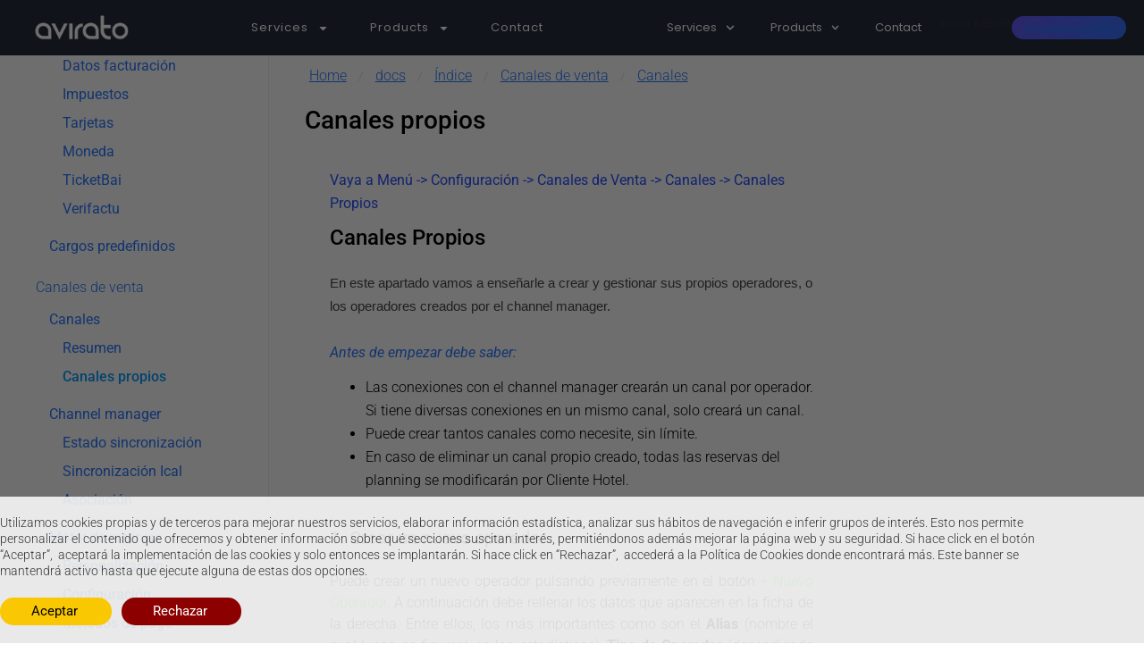

--- FILE ---
content_type: text/html; charset=UTF-8
request_url: https://ayuda.avirato.com/docs/manual-de-usuario/canales-de-venta/canales/canales-propios/
body_size: 31172
content:
<!DOCTYPE html>
<html dir="ltr" lang="es" prefix="og: https://ogp.me/ns#">
<head>
	<meta charset="UTF-8">
	<meta name="viewport" content="width=device-width, initial-scale=1.0, viewport-fit=cover" />		<title>Canales propios | Centro de Ayuda Avirato</title>
	<style>img:is([sizes="auto" i], [sizes^="auto," i]) { contain-intrinsic-size: 3000px 1500px }</style>
	
		<!-- All in One SEO 4.9.3 - aioseo.com -->
	<meta name="robots" content="max-image-preview:large" />
	<link rel="canonical" href="https://ayuda.avirato.com/docs/manual-de-usuario/canales-de-venta/canales/canales-propios/" />
	<meta name="generator" content="All in One SEO (AIOSEO) 4.9.3" />
		<meta property="og:locale" content="es_ES" />
		<meta property="og:site_name" content="Centro de Ayuda Avirato" />
		<meta property="og:type" content="article" />
		<meta property="og:title" content="Canales propios | Centro de Ayuda Avirato" />
		<meta property="og:url" content="https://ayuda.avirato.com/docs/manual-de-usuario/canales-de-venta/canales/canales-propios/" />
		<meta property="og:image" content="https://ayuda.avirato.com/wp-content/uploads/2020/06/Actualizaciones-de-Avirato-cabecera-2.png" />
		<meta property="og:image:secure_url" content="https://ayuda.avirato.com/wp-content/uploads/2020/06/Actualizaciones-de-Avirato-cabecera-2.png" />
		<meta property="og:image:width" content="1554" />
		<meta property="og:image:height" content="916" />
		<meta property="article:published_time" content="2020-05-08T15:21:51+00:00" />
		<meta property="article:modified_time" content="2020-07-24T13:55:28+00:00" />
		<meta property="article:publisher" content="https://www.facebook.com/AviratoSoftware/" />
		<meta name="twitter:card" content="summary_large_image" />
		<meta name="twitter:site" content="@AviratoSoftware" />
		<meta name="twitter:title" content="Canales propios | Centro de Ayuda Avirato" />
		<meta name="twitter:image" content="https://ayuda.avirato.com/wp-content/uploads/2020/06/Actualizaciones-de-Avirato-cabecera-2.png" />
		<script type="application/ld+json" class="aioseo-schema">
			{"@context":"https:\/\/schema.org","@graph":[{"@type":"BreadcrumbList","@id":"https:\/\/ayuda.avirato.com\/docs\/manual-de-usuario\/canales-de-venta\/canales\/canales-propios\/#breadcrumblist","itemListElement":[{"@type":"ListItem","@id":"https:\/\/ayuda.avirato.com#listItem","position":1,"name":"Home","item":"https:\/\/ayuda.avirato.com","nextItem":{"@type":"ListItem","@id":"https:\/\/ayuda.avirato.com\/docs\/#listItem","name":"docs"}},{"@type":"ListItem","@id":"https:\/\/ayuda.avirato.com\/docs\/#listItem","position":2,"name":"docs","item":"https:\/\/ayuda.avirato.com\/docs\/","nextItem":{"@type":"ListItem","@id":"https:\/\/ayuda.avirato.com\/docs\/manual-de-usuario\/#listItem","name":"\u00cdndice"},"previousItem":{"@type":"ListItem","@id":"https:\/\/ayuda.avirato.com#listItem","name":"Home"}},{"@type":"ListItem","@id":"https:\/\/ayuda.avirato.com\/docs\/manual-de-usuario\/#listItem","position":3,"name":"\u00cdndice","item":"https:\/\/ayuda.avirato.com\/docs\/manual-de-usuario\/","nextItem":{"@type":"ListItem","@id":"https:\/\/ayuda.avirato.com\/docs\/manual-de-usuario\/canales-de-venta\/#listItem","name":"Canales de venta"},"previousItem":{"@type":"ListItem","@id":"https:\/\/ayuda.avirato.com\/docs\/#listItem","name":"docs"}},{"@type":"ListItem","@id":"https:\/\/ayuda.avirato.com\/docs\/manual-de-usuario\/canales-de-venta\/#listItem","position":4,"name":"Canales de venta","item":"https:\/\/ayuda.avirato.com\/docs\/manual-de-usuario\/canales-de-venta\/","nextItem":{"@type":"ListItem","@id":"https:\/\/ayuda.avirato.com\/docs\/manual-de-usuario\/canales-de-venta\/canales\/#listItem","name":"Canales"},"previousItem":{"@type":"ListItem","@id":"https:\/\/ayuda.avirato.com\/docs\/manual-de-usuario\/#listItem","name":"\u00cdndice"}},{"@type":"ListItem","@id":"https:\/\/ayuda.avirato.com\/docs\/manual-de-usuario\/canales-de-venta\/canales\/#listItem","position":5,"name":"Canales","item":"https:\/\/ayuda.avirato.com\/docs\/manual-de-usuario\/canales-de-venta\/canales\/","nextItem":{"@type":"ListItem","@id":"https:\/\/ayuda.avirato.com\/docs\/manual-de-usuario\/canales-de-venta\/canales\/canales-propios\/#listItem","name":"Canales propios"},"previousItem":{"@type":"ListItem","@id":"https:\/\/ayuda.avirato.com\/docs\/manual-de-usuario\/canales-de-venta\/#listItem","name":"Canales de venta"}},{"@type":"ListItem","@id":"https:\/\/ayuda.avirato.com\/docs\/manual-de-usuario\/canales-de-venta\/canales\/canales-propios\/#listItem","position":6,"name":"Canales propios","previousItem":{"@type":"ListItem","@id":"https:\/\/ayuda.avirato.com\/docs\/manual-de-usuario\/canales-de-venta\/canales\/#listItem","name":"Canales"}}]},{"@type":"Organization","@id":"https:\/\/ayuda.avirato.com\/#organization","name":"Avirato S.L.","description":"Ayuda para la configuraci\u00f3n y uso de su Sistema de Reservas","url":"https:\/\/ayuda.avirato.com\/","telephone":"+34912690123","logo":{"@type":"ImageObject","url":"https:\/\/ayuda.avirato.com\/wp-content\/uploads\/2019\/04\/AVIRATO-LOGOTIPO-29-1024x1024.png","@id":"https:\/\/ayuda.avirato.com\/docs\/manual-de-usuario\/canales-de-venta\/canales\/canales-propios\/#organizationLogo","width":1024,"height":1024,"caption":"Logotipo Avirato. PMS + CHANNEL MANAGER + REVENUE MANAGER + MOTOR DE RESERVAS + TPV DE RESTAURANTE + DISE\u00d1O WEB"},"image":{"@id":"https:\/\/ayuda.avirato.com\/docs\/manual-de-usuario\/canales-de-venta\/canales\/canales-propios\/#organizationLogo"},"sameAs":["https:\/\/www.instagram.com\/avirato_software\/","https:\/\/www.youtube.com\/channel\/UCP8jR3-pvXZRMucQ5J_i_hw","https:\/\/www.linkedin.com\/company\/avirato\/"]},{"@type":"WebPage","@id":"https:\/\/ayuda.avirato.com\/docs\/manual-de-usuario\/canales-de-venta\/canales\/canales-propios\/#webpage","url":"https:\/\/ayuda.avirato.com\/docs\/manual-de-usuario\/canales-de-venta\/canales\/canales-propios\/","name":"Canales propios | Centro de Ayuda Avirato","inLanguage":"es-ES","isPartOf":{"@id":"https:\/\/ayuda.avirato.com\/#website"},"breadcrumb":{"@id":"https:\/\/ayuda.avirato.com\/docs\/manual-de-usuario\/canales-de-venta\/canales\/canales-propios\/#breadcrumblist"},"datePublished":"2020-05-08T17:21:51+02:00","dateModified":"2020-07-24T15:55:28+02:00"},{"@type":"WebSite","@id":"https:\/\/ayuda.avirato.com\/#website","url":"https:\/\/ayuda.avirato.com\/","name":"Centro de Ayuda Avirato","description":"Ayuda para la configuraci\u00f3n y uso de su Sistema de Reservas","inLanguage":"es-ES","publisher":{"@id":"https:\/\/ayuda.avirato.com\/#organization"}}]}
		</script>
		<!-- All in One SEO -->

<link rel="alternate" type="application/rss+xml" title="Centro de Ayuda Avirato &raquo; Feed" href="https://ayuda.avirato.com/feed/" />
<link rel="alternate" type="application/rss+xml" title="Centro de Ayuda Avirato &raquo; Feed de los comentarios" href="https://ayuda.avirato.com/comments/feed/" />
<link rel="alternate" type="application/rss+xml" title="Centro de Ayuda Avirato &raquo; Comentario Canales propios del feed" href="https://ayuda.avirato.com/docs/manual-de-usuario/canales-de-venta/canales/canales-propios/feed/" />
<script type="text/javascript">
/* <![CDATA[ */
window._wpemojiSettings = {"baseUrl":"https:\/\/s.w.org\/images\/core\/emoji\/16.0.1\/72x72\/","ext":".png","svgUrl":"https:\/\/s.w.org\/images\/core\/emoji\/16.0.1\/svg\/","svgExt":".svg","source":{"concatemoji":"https:\/\/ayuda.avirato.com\/wp-includes\/js\/wp-emoji-release.min.js?ver=6.8.3"}};
/*! This file is auto-generated */
!function(s,n){var o,i,e;function c(e){try{var t={supportTests:e,timestamp:(new Date).valueOf()};sessionStorage.setItem(o,JSON.stringify(t))}catch(e){}}function p(e,t,n){e.clearRect(0,0,e.canvas.width,e.canvas.height),e.fillText(t,0,0);var t=new Uint32Array(e.getImageData(0,0,e.canvas.width,e.canvas.height).data),a=(e.clearRect(0,0,e.canvas.width,e.canvas.height),e.fillText(n,0,0),new Uint32Array(e.getImageData(0,0,e.canvas.width,e.canvas.height).data));return t.every(function(e,t){return e===a[t]})}function u(e,t){e.clearRect(0,0,e.canvas.width,e.canvas.height),e.fillText(t,0,0);for(var n=e.getImageData(16,16,1,1),a=0;a<n.data.length;a++)if(0!==n.data[a])return!1;return!0}function f(e,t,n,a){switch(t){case"flag":return n(e,"\ud83c\udff3\ufe0f\u200d\u26a7\ufe0f","\ud83c\udff3\ufe0f\u200b\u26a7\ufe0f")?!1:!n(e,"\ud83c\udde8\ud83c\uddf6","\ud83c\udde8\u200b\ud83c\uddf6")&&!n(e,"\ud83c\udff4\udb40\udc67\udb40\udc62\udb40\udc65\udb40\udc6e\udb40\udc67\udb40\udc7f","\ud83c\udff4\u200b\udb40\udc67\u200b\udb40\udc62\u200b\udb40\udc65\u200b\udb40\udc6e\u200b\udb40\udc67\u200b\udb40\udc7f");case"emoji":return!a(e,"\ud83e\udedf")}return!1}function g(e,t,n,a){var r="undefined"!=typeof WorkerGlobalScope&&self instanceof WorkerGlobalScope?new OffscreenCanvas(300,150):s.createElement("canvas"),o=r.getContext("2d",{willReadFrequently:!0}),i=(o.textBaseline="top",o.font="600 32px Arial",{});return e.forEach(function(e){i[e]=t(o,e,n,a)}),i}function t(e){var t=s.createElement("script");t.src=e,t.defer=!0,s.head.appendChild(t)}"undefined"!=typeof Promise&&(o="wpEmojiSettingsSupports",i=["flag","emoji"],n.supports={everything:!0,everythingExceptFlag:!0},e=new Promise(function(e){s.addEventListener("DOMContentLoaded",e,{once:!0})}),new Promise(function(t){var n=function(){try{var e=JSON.parse(sessionStorage.getItem(o));if("object"==typeof e&&"number"==typeof e.timestamp&&(new Date).valueOf()<e.timestamp+604800&&"object"==typeof e.supportTests)return e.supportTests}catch(e){}return null}();if(!n){if("undefined"!=typeof Worker&&"undefined"!=typeof OffscreenCanvas&&"undefined"!=typeof URL&&URL.createObjectURL&&"undefined"!=typeof Blob)try{var e="postMessage("+g.toString()+"("+[JSON.stringify(i),f.toString(),p.toString(),u.toString()].join(",")+"));",a=new Blob([e],{type:"text/javascript"}),r=new Worker(URL.createObjectURL(a),{name:"wpTestEmojiSupports"});return void(r.onmessage=function(e){c(n=e.data),r.terminate(),t(n)})}catch(e){}c(n=g(i,f,p,u))}t(n)}).then(function(e){for(var t in e)n.supports[t]=e[t],n.supports.everything=n.supports.everything&&n.supports[t],"flag"!==t&&(n.supports.everythingExceptFlag=n.supports.everythingExceptFlag&&n.supports[t]);n.supports.everythingExceptFlag=n.supports.everythingExceptFlag&&!n.supports.flag,n.DOMReady=!1,n.readyCallback=function(){n.DOMReady=!0}}).then(function(){return e}).then(function(){var e;n.supports.everything||(n.readyCallback(),(e=n.source||{}).concatemoji?t(e.concatemoji):e.wpemoji&&e.twemoji&&(t(e.twemoji),t(e.wpemoji)))}))}((window,document),window._wpemojiSettings);
/* ]]> */
</script>
<link rel='stylesheet' id='chld_thm_cfg_parent-css' href='https://ayuda.avirato.com/wp-content/themes/genesis/style.css?ver=6.8.3' type='text/css' media='all' />
<style id='wp-emoji-styles-inline-css' type='text/css'>

	img.wp-smiley, img.emoji {
		display: inline !important;
		border: none !important;
		box-shadow: none !important;
		height: 1em !important;
		width: 1em !important;
		margin: 0 0.07em !important;
		vertical-align: -0.1em !important;
		background: none !important;
		padding: 0 !important;
	}
</style>
<style id='classic-theme-styles-inline-css' type='text/css'>
/*! This file is auto-generated */
.wp-block-button__link{color:#fff;background-color:#32373c;border-radius:9999px;box-shadow:none;text-decoration:none;padding:calc(.667em + 2px) calc(1.333em + 2px);font-size:1.125em}.wp-block-file__button{background:#32373c;color:#fff;text-decoration:none}
</style>
<link rel='stylesheet' id='aioseo/css/src/vue/standalone/blocks/table-of-contents/global.scss-css' href='https://ayuda.avirato.com/wp-content/plugins/all-in-one-seo-pack/dist/Lite/assets/css/table-of-contents/global.e90f6d47.css?ver=4.9.3' type='text/css' media='all' />
<style id='global-styles-inline-css' type='text/css'>
:root{--wp--preset--aspect-ratio--square: 1;--wp--preset--aspect-ratio--4-3: 4/3;--wp--preset--aspect-ratio--3-4: 3/4;--wp--preset--aspect-ratio--3-2: 3/2;--wp--preset--aspect-ratio--2-3: 2/3;--wp--preset--aspect-ratio--16-9: 16/9;--wp--preset--aspect-ratio--9-16: 9/16;--wp--preset--color--black: #000000;--wp--preset--color--cyan-bluish-gray: #abb8c3;--wp--preset--color--white: #ffffff;--wp--preset--color--pale-pink: #f78da7;--wp--preset--color--vivid-red: #cf2e2e;--wp--preset--color--luminous-vivid-orange: #ff6900;--wp--preset--color--luminous-vivid-amber: #fcb900;--wp--preset--color--light-green-cyan: #7bdcb5;--wp--preset--color--vivid-green-cyan: #00d084;--wp--preset--color--pale-cyan-blue: #8ed1fc;--wp--preset--color--vivid-cyan-blue: #0693e3;--wp--preset--color--vivid-purple: #9b51e0;--wp--preset--gradient--vivid-cyan-blue-to-vivid-purple: linear-gradient(135deg,rgba(6,147,227,1) 0%,rgb(155,81,224) 100%);--wp--preset--gradient--light-green-cyan-to-vivid-green-cyan: linear-gradient(135deg,rgb(122,220,180) 0%,rgb(0,208,130) 100%);--wp--preset--gradient--luminous-vivid-amber-to-luminous-vivid-orange: linear-gradient(135deg,rgba(252,185,0,1) 0%,rgba(255,105,0,1) 100%);--wp--preset--gradient--luminous-vivid-orange-to-vivid-red: linear-gradient(135deg,rgba(255,105,0,1) 0%,rgb(207,46,46) 100%);--wp--preset--gradient--very-light-gray-to-cyan-bluish-gray: linear-gradient(135deg,rgb(238,238,238) 0%,rgb(169,184,195) 100%);--wp--preset--gradient--cool-to-warm-spectrum: linear-gradient(135deg,rgb(74,234,220) 0%,rgb(151,120,209) 20%,rgb(207,42,186) 40%,rgb(238,44,130) 60%,rgb(251,105,98) 80%,rgb(254,248,76) 100%);--wp--preset--gradient--blush-light-purple: linear-gradient(135deg,rgb(255,206,236) 0%,rgb(152,150,240) 100%);--wp--preset--gradient--blush-bordeaux: linear-gradient(135deg,rgb(254,205,165) 0%,rgb(254,45,45) 50%,rgb(107,0,62) 100%);--wp--preset--gradient--luminous-dusk: linear-gradient(135deg,rgb(255,203,112) 0%,rgb(199,81,192) 50%,rgb(65,88,208) 100%);--wp--preset--gradient--pale-ocean: linear-gradient(135deg,rgb(255,245,203) 0%,rgb(182,227,212) 50%,rgb(51,167,181) 100%);--wp--preset--gradient--electric-grass: linear-gradient(135deg,rgb(202,248,128) 0%,rgb(113,206,126) 100%);--wp--preset--gradient--midnight: linear-gradient(135deg,rgb(2,3,129) 0%,rgb(40,116,252) 100%);--wp--preset--font-size--small: 13px;--wp--preset--font-size--medium: 20px;--wp--preset--font-size--large: 36px;--wp--preset--font-size--x-large: 42px;--wp--preset--spacing--20: 0.44rem;--wp--preset--spacing--30: 0.67rem;--wp--preset--spacing--40: 1rem;--wp--preset--spacing--50: 1.5rem;--wp--preset--spacing--60: 2.25rem;--wp--preset--spacing--70: 3.38rem;--wp--preset--spacing--80: 5.06rem;--wp--preset--shadow--natural: 6px 6px 9px rgba(0, 0, 0, 0.2);--wp--preset--shadow--deep: 12px 12px 50px rgba(0, 0, 0, 0.4);--wp--preset--shadow--sharp: 6px 6px 0px rgba(0, 0, 0, 0.2);--wp--preset--shadow--outlined: 6px 6px 0px -3px rgba(255, 255, 255, 1), 6px 6px rgba(0, 0, 0, 1);--wp--preset--shadow--crisp: 6px 6px 0px rgba(0, 0, 0, 1);}:where(.is-layout-flex){gap: 0.5em;}:where(.is-layout-grid){gap: 0.5em;}body .is-layout-flex{display: flex;}.is-layout-flex{flex-wrap: wrap;align-items: center;}.is-layout-flex > :is(*, div){margin: 0;}body .is-layout-grid{display: grid;}.is-layout-grid > :is(*, div){margin: 0;}:where(.wp-block-columns.is-layout-flex){gap: 2em;}:where(.wp-block-columns.is-layout-grid){gap: 2em;}:where(.wp-block-post-template.is-layout-flex){gap: 1.25em;}:where(.wp-block-post-template.is-layout-grid){gap: 1.25em;}.has-black-color{color: var(--wp--preset--color--black) !important;}.has-cyan-bluish-gray-color{color: var(--wp--preset--color--cyan-bluish-gray) !important;}.has-white-color{color: var(--wp--preset--color--white) !important;}.has-pale-pink-color{color: var(--wp--preset--color--pale-pink) !important;}.has-vivid-red-color{color: var(--wp--preset--color--vivid-red) !important;}.has-luminous-vivid-orange-color{color: var(--wp--preset--color--luminous-vivid-orange) !important;}.has-luminous-vivid-amber-color{color: var(--wp--preset--color--luminous-vivid-amber) !important;}.has-light-green-cyan-color{color: var(--wp--preset--color--light-green-cyan) !important;}.has-vivid-green-cyan-color{color: var(--wp--preset--color--vivid-green-cyan) !important;}.has-pale-cyan-blue-color{color: var(--wp--preset--color--pale-cyan-blue) !important;}.has-vivid-cyan-blue-color{color: var(--wp--preset--color--vivid-cyan-blue) !important;}.has-vivid-purple-color{color: var(--wp--preset--color--vivid-purple) !important;}.has-black-background-color{background-color: var(--wp--preset--color--black) !important;}.has-cyan-bluish-gray-background-color{background-color: var(--wp--preset--color--cyan-bluish-gray) !important;}.has-white-background-color{background-color: var(--wp--preset--color--white) !important;}.has-pale-pink-background-color{background-color: var(--wp--preset--color--pale-pink) !important;}.has-vivid-red-background-color{background-color: var(--wp--preset--color--vivid-red) !important;}.has-luminous-vivid-orange-background-color{background-color: var(--wp--preset--color--luminous-vivid-orange) !important;}.has-luminous-vivid-amber-background-color{background-color: var(--wp--preset--color--luminous-vivid-amber) !important;}.has-light-green-cyan-background-color{background-color: var(--wp--preset--color--light-green-cyan) !important;}.has-vivid-green-cyan-background-color{background-color: var(--wp--preset--color--vivid-green-cyan) !important;}.has-pale-cyan-blue-background-color{background-color: var(--wp--preset--color--pale-cyan-blue) !important;}.has-vivid-cyan-blue-background-color{background-color: var(--wp--preset--color--vivid-cyan-blue) !important;}.has-vivid-purple-background-color{background-color: var(--wp--preset--color--vivid-purple) !important;}.has-black-border-color{border-color: var(--wp--preset--color--black) !important;}.has-cyan-bluish-gray-border-color{border-color: var(--wp--preset--color--cyan-bluish-gray) !important;}.has-white-border-color{border-color: var(--wp--preset--color--white) !important;}.has-pale-pink-border-color{border-color: var(--wp--preset--color--pale-pink) !important;}.has-vivid-red-border-color{border-color: var(--wp--preset--color--vivid-red) !important;}.has-luminous-vivid-orange-border-color{border-color: var(--wp--preset--color--luminous-vivid-orange) !important;}.has-luminous-vivid-amber-border-color{border-color: var(--wp--preset--color--luminous-vivid-amber) !important;}.has-light-green-cyan-border-color{border-color: var(--wp--preset--color--light-green-cyan) !important;}.has-vivid-green-cyan-border-color{border-color: var(--wp--preset--color--vivid-green-cyan) !important;}.has-pale-cyan-blue-border-color{border-color: var(--wp--preset--color--pale-cyan-blue) !important;}.has-vivid-cyan-blue-border-color{border-color: var(--wp--preset--color--vivid-cyan-blue) !important;}.has-vivid-purple-border-color{border-color: var(--wp--preset--color--vivid-purple) !important;}.has-vivid-cyan-blue-to-vivid-purple-gradient-background{background: var(--wp--preset--gradient--vivid-cyan-blue-to-vivid-purple) !important;}.has-light-green-cyan-to-vivid-green-cyan-gradient-background{background: var(--wp--preset--gradient--light-green-cyan-to-vivid-green-cyan) !important;}.has-luminous-vivid-amber-to-luminous-vivid-orange-gradient-background{background: var(--wp--preset--gradient--luminous-vivid-amber-to-luminous-vivid-orange) !important;}.has-luminous-vivid-orange-to-vivid-red-gradient-background{background: var(--wp--preset--gradient--luminous-vivid-orange-to-vivid-red) !important;}.has-very-light-gray-to-cyan-bluish-gray-gradient-background{background: var(--wp--preset--gradient--very-light-gray-to-cyan-bluish-gray) !important;}.has-cool-to-warm-spectrum-gradient-background{background: var(--wp--preset--gradient--cool-to-warm-spectrum) !important;}.has-blush-light-purple-gradient-background{background: var(--wp--preset--gradient--blush-light-purple) !important;}.has-blush-bordeaux-gradient-background{background: var(--wp--preset--gradient--blush-bordeaux) !important;}.has-luminous-dusk-gradient-background{background: var(--wp--preset--gradient--luminous-dusk) !important;}.has-pale-ocean-gradient-background{background: var(--wp--preset--gradient--pale-ocean) !important;}.has-electric-grass-gradient-background{background: var(--wp--preset--gradient--electric-grass) !important;}.has-midnight-gradient-background{background: var(--wp--preset--gradient--midnight) !important;}.has-small-font-size{font-size: var(--wp--preset--font-size--small) !important;}.has-medium-font-size{font-size: var(--wp--preset--font-size--medium) !important;}.has-large-font-size{font-size: var(--wp--preset--font-size--large) !important;}.has-x-large-font-size{font-size: var(--wp--preset--font-size--x-large) !important;}
:where(.wp-block-post-template.is-layout-flex){gap: 1.25em;}:where(.wp-block-post-template.is-layout-grid){gap: 1.25em;}
:where(.wp-block-columns.is-layout-flex){gap: 2em;}:where(.wp-block-columns.is-layout-grid){gap: 2em;}
:root :where(.wp-block-pullquote){font-size: 1.5em;line-height: 1.6;}
</style>
<link rel='stylesheet' id='docspress-css' href='https://ayuda.avirato.com/wp-content/plugins/docspress/assets/css/style.min.css?ver=2.5.3' type='text/css' media='all' />
<link rel='stylesheet' id='elementor-frontend-css' href='https://ayuda.avirato.com/wp-content/plugins/elementor/assets/css/frontend.min.css?ver=3.34.3' type='text/css' media='all' />
<link rel='stylesheet' id='widget-video-playlist-css' href='https://ayuda.avirato.com/wp-content/plugins/elementor-pro/assets/css/widget-video-playlist.min.css?ver=3.34.1' type='text/css' media='all' />
<link rel='stylesheet' id='e-animation-fadeIn-css' href='https://ayuda.avirato.com/wp-content/plugins/elementor/assets/lib/animations/styles/fadeIn.min.css?ver=3.34.3' type='text/css' media='all' />
<link rel='stylesheet' id='e-popup-css' href='https://ayuda.avirato.com/wp-content/plugins/elementor-pro/assets/css/conditionals/popup.min.css?ver=3.34.1' type='text/css' media='all' />
<link rel='stylesheet' id='e-animation-headShake-css' href='https://ayuda.avirato.com/wp-content/plugins/elementor/assets/lib/animations/styles/headShake.min.css?ver=3.34.3' type='text/css' media='all' />
<link rel='stylesheet' id='e-animation-fadeInUp-css' href='https://ayuda.avirato.com/wp-content/plugins/elementor/assets/lib/animations/styles/fadeInUp.min.css?ver=3.34.3' type='text/css' media='all' />
<link rel='stylesheet' id='widget-image-css' href='https://ayuda.avirato.com/wp-content/plugins/elementor/assets/css/widget-image.min.css?ver=3.34.3' type='text/css' media='all' />
<link rel='stylesheet' id='widget-nav-menu-css' href='https://ayuda.avirato.com/wp-content/plugins/elementor-pro/assets/css/widget-nav-menu.min.css?ver=3.34.1' type='text/css' media='all' />
<link rel='stylesheet' id='widget-heading-css' href='https://ayuda.avirato.com/wp-content/plugins/elementor/assets/css/widget-heading.min.css?ver=3.34.3' type='text/css' media='all' />
<link rel='stylesheet' id='e-sticky-css' href='https://ayuda.avirato.com/wp-content/plugins/elementor-pro/assets/css/modules/sticky.min.css?ver=3.34.1' type='text/css' media='all' />
<link rel='stylesheet' id='e-animation-shrink-css' href='https://ayuda.avirato.com/wp-content/plugins/elementor/assets/lib/animations/styles/e-animation-shrink.min.css?ver=3.34.3' type='text/css' media='all' />
<link rel='stylesheet' id='widget-social-icons-css' href='https://ayuda.avirato.com/wp-content/plugins/elementor/assets/css/widget-social-icons.min.css?ver=3.34.3' type='text/css' media='all' />
<link rel='stylesheet' id='e-apple-webkit-css' href='https://ayuda.avirato.com/wp-content/plugins/elementor/assets/css/conditionals/apple-webkit.min.css?ver=3.34.3' type='text/css' media='all' />
<link rel='stylesheet' id='elementor-post-2845-css' href='https://ayuda.avirato.com/wp-content/uploads/elementor/css/post-2845.css?ver=1769485821' type='text/css' media='all' />
<link rel='stylesheet' id='font-awesome-5-all-css' href='https://ayuda.avirato.com/wp-content/plugins/elementor/assets/lib/font-awesome/css/all.min.css?ver=3.34.3' type='text/css' media='all' />
<link rel='stylesheet' id='font-awesome-4-shim-css' href='https://ayuda.avirato.com/wp-content/plugins/elementor/assets/lib/font-awesome/css/v4-shims.min.css?ver=3.34.3' type='text/css' media='all' />
<link rel='stylesheet' id='widget-video-css' href='https://ayuda.avirato.com/wp-content/plugins/elementor/assets/css/widget-video.min.css?ver=3.34.3' type='text/css' media='all' />
<link rel='stylesheet' id='elementor-post-5356-css' href='https://ayuda.avirato.com/wp-content/uploads/elementor/css/post-5356.css?ver=1769497137' type='text/css' media='all' />
<link rel='stylesheet' id='elementor-post-9611-css' href='https://ayuda.avirato.com/wp-content/uploads/elementor/css/post-9611.css?ver=1769485821' type='text/css' media='all' />
<link rel='stylesheet' id='elementor-post-7468-css' href='https://ayuda.avirato.com/wp-content/uploads/elementor/css/post-7468.css?ver=1769485821' type='text/css' media='all' />
<link rel='stylesheet' id='elementor-post-4583-css' href='https://ayuda.avirato.com/wp-content/uploads/elementor/css/post-4583.css?ver=1769485821' type='text/css' media='all' />
<link rel='stylesheet' id='elementor-post-57-css' href='https://ayuda.avirato.com/wp-content/uploads/elementor/css/post-57.css?ver=1769485821' type='text/css' media='all' />
<link rel='stylesheet' id='ecs-styles-css' href='https://ayuda.avirato.com/wp-content/plugins/ele-custom-skin/assets/css/ecs-style.css?ver=3.1.9' type='text/css' media='all' />
<link rel='stylesheet' id='elementor-post-7194-css' href='https://ayuda.avirato.com/wp-content/uploads/elementor/css/post-7194.css?ver=1602840030' type='text/css' media='all' />
<link rel='stylesheet' id='elementor-gf-local-roboto-css' href='https://ayuda.avirato.com/wp-content/uploads/elementor/google-fonts/css/roboto.css?ver=1742273310' type='text/css' media='all' />
<link rel='stylesheet' id='elementor-gf-local-robotoslab-css' href='https://ayuda.avirato.com/wp-content/uploads/elementor/google-fonts/css/robotoslab.css?ver=1742273314' type='text/css' media='all' />
<link rel='stylesheet' id='elementor-gf-local-poppins-css' href='https://ayuda.avirato.com/wp-content/uploads/elementor/google-fonts/css/poppins.css?ver=1742281981' type='text/css' media='all' />
<!--[if lt IE 9]>
<script type="text/javascript" src="https://ayuda.avirato.com/wp-content/themes/genesis/lib/js/html5shiv.min.js?ver=3.7.3" id="html5shiv-js"></script>
<![endif]-->
<script type="text/javascript" src="https://ayuda.avirato.com/wp-includes/js/jquery/jquery.min.js?ver=3.7.1" id="jquery-core-js"></script>
<script type="text/javascript" src="https://ayuda.avirato.com/wp-includes/js/jquery/jquery-migrate.min.js?ver=3.4.1" id="jquery-migrate-js"></script>
<script type="text/javascript" src="https://ayuda.avirato.com/wp-content/plugins/elementor/assets/lib/font-awesome/js/v4-shims.min.js?ver=3.34.3" id="font-awesome-4-shim-js"></script>
<script type="text/javascript" id="ecs_ajax_load-js-extra">
/* <![CDATA[ */
var ecs_ajax_params = {"ajaxurl":"https:\/\/ayuda.avirato.com\/wp-admin\/admin-ajax.php","posts":"{\"page\":0,\"docs\":\"manual-de-usuario\\\/canales-de-venta\\\/canales\\\/canales-propios\",\"post_type\":\"docs\",\"name\":\"canales-propios\",\"error\":\"\",\"m\":\"\",\"p\":0,\"post_parent\":\"\",\"subpost\":\"\",\"subpost_id\":\"\",\"attachment\":\"\",\"attachment_id\":0,\"pagename\":\"canales-propios\",\"page_id\":0,\"second\":\"\",\"minute\":\"\",\"hour\":\"\",\"day\":0,\"monthnum\":0,\"year\":0,\"w\":0,\"category_name\":\"\",\"tag\":\"\",\"cat\":\"\",\"tag_id\":\"\",\"author\":\"\",\"author_name\":\"\",\"feed\":\"\",\"tb\":\"\",\"paged\":0,\"meta_key\":\"\",\"meta_value\":\"\",\"preview\":\"\",\"s\":\"\",\"sentence\":\"\",\"title\":\"\",\"fields\":\"all\",\"menu_order\":\"\",\"embed\":\"\",\"category__in\":[],\"category__not_in\":[],\"category__and\":[],\"post__in\":[],\"post__not_in\":[],\"post_name__in\":[],\"tag__in\":[],\"tag__not_in\":[],\"tag__and\":[],\"tag_slug__in\":[],\"tag_slug__and\":[],\"post_parent__in\":[],\"post_parent__not_in\":[],\"author__in\":[],\"author__not_in\":[],\"search_columns\":[],\"ignore_sticky_posts\":false,\"suppress_filters\":false,\"cache_results\":true,\"update_post_term_cache\":true,\"update_menu_item_cache\":false,\"lazy_load_term_meta\":true,\"update_post_meta_cache\":true,\"posts_per_page\":10,\"nopaging\":false,\"comments_per_page\":\"50\",\"no_found_rows\":false,\"order\":\"DESC\"}"};
/* ]]> */
</script>
<script type="text/javascript" src="https://ayuda.avirato.com/wp-content/plugins/ele-custom-skin/assets/js/ecs_ajax_pagination.js?ver=3.1.9" id="ecs_ajax_load-js"></script>
<script type="text/javascript" src="https://ayuda.avirato.com/wp-content/plugins/ele-custom-skin/assets/js/ecs.js?ver=3.1.9" id="ecs-script-js"></script>
<link rel="https://api.w.org/" href="https://ayuda.avirato.com/wp-json/" /><link rel="alternate" title="JSON" type="application/json" href="https://ayuda.avirato.com/wp-json/wp/v2/docs/5356" /><link rel="EditURI" type="application/rsd+xml" title="RSD" href="https://ayuda.avirato.com/xmlrpc.php?rsd" />
<meta name="generator" content="WordPress 6.8.3" />
<link rel='shortlink' href='https://ayuda.avirato.com/?p=5356' />
<link rel="alternate" title="oEmbed (JSON)" type="application/json+oembed" href="https://ayuda.avirato.com/wp-json/oembed/1.0/embed?url=https%3A%2F%2Fayuda.avirato.com%2Fdocs%2Fmanual-de-usuario%2Fcanales-de-venta%2Fcanales%2Fcanales-propios%2F" />
<link rel="alternate" title="oEmbed (XML)" type="text/xml+oembed" href="https://ayuda.avirato.com/wp-json/oembed/1.0/embed?url=https%3A%2F%2Fayuda.avirato.com%2Fdocs%2Fmanual-de-usuario%2Fcanales-de-venta%2Fcanales%2Fcanales-propios%2F&#038;format=xml" />
	<style>
		
body {margin: 0;}
		
#netelip_c2c_button0{
    position:fixed;
    top: 50%;
    left: 0;
    height: 50px !important;
    cursor:pointer;
    z-index: 99;
}
.netelip_c2c_botonCerrarCss:first-of-type img {
    position: relative;
    top: -3px;
}
div#netelip_form_c2c0{
    border-radius:7px;
}
.netelip_c2c_botonCerrarCss:last-of-type img {
    position: relative;
    top: -2px;
}
#netelip_form_c2c0 .netelip_c2c_barraCss_color {
    background-color: transparent;
}
div#netelip_c2c_0head {
    border-bottom: 5px solid #222;
}
.elementor-widget-container div#netelip_form_c2c0{
    padding: 0 20px !important;
    padding-bottom: 10px !important;
    z-index: 99;
}
#netelip_c2c_form0 > div:last-of-type{
    display:none;
}

.netelip_c2c_textIndic {
    text-align: center;
    font-size: 19px;
    padding: 10px;
    width: 80%;
    margin: 0 auto;
}
.netelip_c2c_containerPre, .netelip_c2c_containerTel {
    display: flex;
    align-items: center;
    text-align: right;
}
span.netelip_c2c_preDefault {
    width: 63%;
    padding-right: 10px;
}
.netelip_c2c_containerTel {
    margin-top: 10px;
}
input.netelip_c2c_telephone {
    width: 80%;
}
#netelip_c2c_form0 .netelip_c2c_containerPrivacityCall {
    text-align: right;
}
a.netelip_c2c_privacityLinkCall {
    font-size: 12px;
}
.netelip_c2c_botonCerrarCss:first-of-type img {
   border:1px solid  #222;
   border-radius: 50%;
   padding: 4px;
   margin-top: 6px
}
.netelip_c2c_botonCerrarCss:last-of-type img {
    display: none;
}
#netelip_form_c2c0 button, input[type="button"], #netelip_form_c2c0 input[type="reset"], #netelip_form_c2c0 input[type="submit"], #netelip_form_c2c0 .button {
    background-color: #333;
    border: 0;
    color: #fff;
    cursor: pointer;
    font-size: 16px;
    font-size: 1.6rem;
    font-weight: 700;
    padding: 9px 7px;
    width: auto;
}
		   
.docspress-single-articles{
    display: none;
}
/*.hide {
  display:none;
  opacity: 0;
	transition:opacity 0.3s ease-out; 
	
 }
.alto {
	transform-origin:top; 
	transform:scaleY(0) !important;
	transition: all 0.3s ease-out !important;; 
	height: 0;
	
}
.elementor-field-group-txt_habitaciones, 
.elementor-field-group-txt_entorno, 
.elementor-field-group-txt_instalaciones, 
.elementor-field-group-txt_actividades, 
.elementor-field-group-txt_restaurante, 
.elementor-field-group-txt_galeria, 
.elementor-field-group-txt_blog, 
.elementor-field-group-txt_otra_seccion {
  overflow:hidden;
  transform-origin:top;
  transition: all 0.3s ease-out;
  transform:scaleY(1);
	height: auto;

}*/
.parrafo p:last-of-type, .parrafo ol, .parrafo ul {
	margin-bottom:0;
}	   
</style>
	<style>


#id-check_secciones {

    display: flex;
    flex-wrap: wrap;

}

.check_secciones {

    flex: 0 0 33%;
    font-size: 15px;

}
.check_secciones > input {

    margin-right: 10px;

}		   
		   
	
	
	
.elementor-field-group-actividades,
.elementor-field-group-comida_bebida,
.elementor-field-group-piscina_bienestar,
.elementor-field-group-transporte,
.elementor-field-group-otros_servicios,
.elementor-field-group-zonas_comunes,
.elementor-field-group-ocio,
.elementor-field-group-limpieza,
.elementor-field-group-negocios,
.elementor-field-group-tiendas,
.elementor-field-group-varios,
.elementor-field-group-txt_servicios {
	margin-bottom: 30px;
}
	
	
.elementor-field-group-actividades > label, .elementor-field-group-comida_bebida > label, .elementor-field-group-piscina_bienestar > label, .elementor-field-group-transporte > label, .elementor-field-group-otros_servicios > label, .elementor-field-group-zonas_comunes > label, .elementor-field-group-ocio > label, .elementor-field-group-limpieza > label, .elementor-field-group-negocios > label, .elementor-field-group-tiendas > label, .elementor-field-group-varios > label, .elementor-field-group-txt_servicios > label {

    font-size: 24px !important;

}
									
.elementor-field-group-actividades > div,
.elementor-field-group-comida_bebida > div,
.elementor-field-group-piscina_bienestar > div,
.elementor-field-group-transporte > div,
.elementor-field-group-otros_servicios > div,
.elementor-field-group-zonas_comunes > div,
.elementor-field-group-ocio > div,
.elementor-field-group-limpieza > div,
.elementor-field-group-negocios > div,
.elementor-field-group-tiendas > div,
.elementor-field-group-varios > div,
.elementor-field-group-txt_servicios > div {
    display: flex;
    flex-wrap: wrap;
}

.elementor-field-group-actividades > div > span,
.elementor-field-group-comida_bebida > div > span,
.elementor-field-group-piscina_bienestar > div > span,
.elementor-field-group-transporte > div > span,
.elementor-field-group-otros_servicios > div > span,
.elementor-field-group-zonas_comunes > div > span,
.elementor-field-group-ocio > div > span,
.elementor-field-group-limpieza > div > span,
.elementor-field-group-negocios > div > span,
.elementor-field-group-tiendas > div > span,
.elementor-field-group-varios > div > span,
.elementor-field-group-txt_servicios > div > span {
    flex: 0 0 33.3333%;
	font-size: 12px;
}
									
</style>
<script>
	jQuery(function(){
		jQuery('.docspress-search-form .docspress-search-field').attr('placeholder','Busque aquí lo que necesite');
	})
</script>
<style>
	.docspress-single-sidebar-wrap {
		padding-left: 30px;
	}

	.docspress-search-field {
		margin-top: 20px;
		border-bottom: solid 1px #ccc;
		margin-rigth: -15px;
		width: 70% !important;
	}

	.docspress-search-form {
		margin-bottom: 5px !important;
	}

	.docspress-search-form-result {
		box-shadow: 0px 0px 10px 3px rgba(0, 0, 0, 0.15);
    	max-width: 90%;
		margin-top: 6px !important;
	}
</style>


	
<script>
	
jQuery(document).ready(function(){
jQuery('.elementor-field-group-txt_habitaciones, .elementor-field-group-txt_entorno, .elementor-field-group-txt_instalaciones, .elementor-field-group-txt_actividades, .elementor-field-group-txt_restaurante, .elementor-field-group-txt_galeria, .elementor-field-group-txt_blog, .elementor-field-group-txt_otra_seccion, .elementor-field-group-dominio_tiene, .elementor-field-group-domino_quiere, .elementor-field-group-nombre_correos, .elementor-field-group-quiere_correo').slideUp();	
jQuery('#form-field-tiene_dominio-0, #form-field-tiene_dominio-1').attr('onchange', 'radiodominio(this.id, this)');
jQuery('#form-field-quiere_correo-0, #form-field-quiere_correo-1').attr('onchange', 'radiocorreo(this.id, this)');
});


									
</script>

<script>
function radiodominio(queid) {
switch (queid) {
	case 'form-field-tiene_dominio-0':
		jQuery('.elementor-field-group-dominio_tiene').slideDown("fast","swing");
		jQuery('.elementor-field-group-domino_quiere').slideUp("fast","swing");
		jQuery('.elementor-field-group-quiere_correo').slideUp("fast","swing");
		jQuery('.elementor-field-group-nombre_correos').slideUp("fast","swing");
		break;
	case 'form-field-tiene_dominio-1':
		jQuery('.elementor-field-group-domino_quiere').slideDown("fast","swing");
		jQuery('.elementor-field-group-quiere_correo').slideDown("fast","swing");
		jQuery('.elementor-field-group-dominio_tiene').slideUp("fast","swing");
		
		break;	
}
};

function radiocorreo(sicorreo) {
	switch (sicorreo) {
		case 'form-field-quiere_correo-0':
			jQuery('.elementor-field-group-nombre_correos').slideUp("fast","swing");
			break;
		case 'form-field-quiere_correo-1':
			jQuery('.elementor-field-group-nombre_correos').slideDown("fast","swing");
			break;
	}
};


function shower(id, self){
switch (id) {

case 'id_habitaciones':
	
	if(self.checked) {
		jQuery('.elementor-field-group-txt_habitaciones').slideToggle("fast","swing");
  }else{
		jQuery('.elementor-field-group-txt_habitaciones').slideToggle("fast","swing");
  }
break;
case 'id_entorno':

	if(self.checked) {
jQuery('.elementor-field-group-txt_entorno').slideToggle("fast","swing");
  }else{
jQuery('.elementor-field-group-txt_entorno').slideToggle("fast","swing");
  }
break;
case 'id_especiales':
	
	if(self.checked) {
jQuery('.elementor-field-group-txt_instalaciones').slideToggle("fast","swing");
  }else{
jQuery('.elementor-field-group-txt_instalaciones').slideToggle("fast","swing");
  }
break;
case 'id_actividades':
	
	if(self.checked) {
jQuery('.elementor-field-group-txt_actividades').slideToggle("fast","swing");
  }else{
jQuery('.elementor-field-group-txt_actividades').slideToggle("fast","swing");
  }
break;
case 'id_restaurante':
	
	if(self.checked) {
jQuery('.elementor-field-group-txt_restaurante').slideToggle("fast","swing");
  }else{
jQuery('.elementor-field-group-txt_restaurante').slideToggle("fast","swing");
  }
break;
case 'id_galeria':
	
	if(self.checked) {
jQuery('.elementor-field-group-txt_galeria').slideToggle("fast","swing");
  }else{
jQuery('.elementor-field-group-txt_galeria').slideToggle("fast","swing");
  }
break;
case 'id_blog':
	
	if(self.checked) {
jQuery('.elementor-field-group-txt_blog').slideToggle("fast","swing");
  }else{
jQuery('.elementor-field-group-txt_blog').slideToggle("fast","swing");
  }
break;
case 'id_otra':
	
	if(self.checked) {
jQuery('.elementor-field-group-txt_otra_seccion').slideToggle("fast","swing");
  }else{
jQuery('.elementor-field-group-txt_otra_seccion').slideToggle("fast","swing");
  }
break;
}
};
	
	</script>
<!-- Global site tag (gtag.js) - Google Analytics -->
<script async src="https://www.googletagmanager.com/gtag/js?id=UA-28557254-1"></script>
<script>
  window.dataLayer = window.dataLayer || [];
  function gtag(){dataLayer.push(arguments);}
  gtag('js', new Date());

  gtag('config', 'UA-28557254-1');
</script>
<style>
#netelip_c2c_button0{
    position:fixed;
    top: 50%;
    left: 0;
    height: 50px !important;
    cursor:pointer;
    z-index: 99;
}
.netelip_c2c_botonCerrarCss:first-of-type img {
    position: relative;
    top: -3px;
}
div#netelip_form_c2c0{
    border-radius:7px;
}
.netelip_c2c_botonCerrarCss:last-of-type img {
    position: relative;
    top: -2px;
}
#netelip_form_c2c0 .netelip_c2c_barraCss_color {
    background-color: transparent;
}
div#netelip_c2c_0head {
    border-bottom: 5px solid #222;
}
.elementor-widget-container div#netelip_form_c2c0{
    padding: 0 20px !important;
    padding-bottom: 10px !important;
    z-index: 99;
}
#netelip_c2c_form0 > div:last-of-type{
    display:none;
}

.netelip_c2c_textIndic {
    text-align: center;
    font-size: 19px;
    padding: 10px;
    width: 80%;
    margin: 0 auto;
}
.netelip_c2c_containerPre, .netelip_c2c_containerTel {
    display: flex;
    align-items: center;
    text-align: right;
}
span.netelip_c2c_preDefault {
    width: 63%;
    padding-right: 10px;
}
.netelip_c2c_containerTel {
    margin-top: 10px;
}
input.netelip_c2c_telephone {
    width: 80%;
}
#netelip_c2c_form0 .netelip_c2c_containerPrivacityCall {
    text-align: right;
}
a.netelip_c2c_privacityLinkCall {
    font-size: 12px;
}
.netelip_c2c_botonCerrarCss:first-of-type img {
   border:1px solid  #222;
   border-radius: 50%;
   padding: 4px;
   margin-top: 6px
}
.netelip_c2c_botonCerrarCss:last-of-type img {
    display: none;
}
#netelip_form_c2c0 button, input[type="button"], #netelip_form_c2c0 input[type="reset"], #netelip_form_c2c0 input[type="submit"], #netelip_form_c2c0 .button {
    background-color: #333;
    border: 0;
    color: #fff;
    cursor: pointer;
    font-size: 16px;
    font-size: 1.6rem;
    font-weight: 700;
    padding: 9px 7px;
    width: auto;
}</style>

<!-- Google tag (gtag.js) -->
<script async src="https://www.googletagmanager.com/gtag/js?id=G-2MP7Y31H15"></script>
<script>
  window.dataLayer = window.dataLayer || [];
  function gtag(){dataLayer.push(arguments);}
  gtag('js', new Date());

  gtag('config', 'G-2MP7Y31H15');
</script><meta name="generator" content="Elementor 3.34.3; features: e_font_icon_svg, additional_custom_breakpoints; settings: css_print_method-external, google_font-enabled, font_display-auto">
<style>
@media (max-width: 768px) {
.docspress-single {
  display: flex;
  flex-direction: column-reverse;
}
}
</style>
<style type="text/css">.recentcomments a{display:inline !important;padding:0 !important;margin:0 !important;}</style>			<style>
				.e-con.e-parent:nth-of-type(n+4):not(.e-lazyloaded):not(.e-no-lazyload),
				.e-con.e-parent:nth-of-type(n+4):not(.e-lazyloaded):not(.e-no-lazyload) * {
					background-image: none !important;
				}
				@media screen and (max-height: 1024px) {
					.e-con.e-parent:nth-of-type(n+3):not(.e-lazyloaded):not(.e-no-lazyload),
					.e-con.e-parent:nth-of-type(n+3):not(.e-lazyloaded):not(.e-no-lazyload) * {
						background-image: none !important;
					}
				}
				@media screen and (max-height: 640px) {
					.e-con.e-parent:nth-of-type(n+2):not(.e-lazyloaded):not(.e-no-lazyload),
					.e-con.e-parent:nth-of-type(n+2):not(.e-lazyloaded):not(.e-no-lazyload) * {
						background-image: none !important;
					}
				}
			</style>
			<link rel="icon" href="https://ayuda.avirato.com/wp-content/uploads/2021/04/cropped-favicon-Avirato-icono-32x32-1-32x32.png" sizes="32x32" />
<link rel="icon" href="https://ayuda.avirato.com/wp-content/uploads/2021/04/cropped-favicon-Avirato-icono-32x32-1-192x192.png" sizes="192x192" />
<link rel="apple-touch-icon" href="https://ayuda.avirato.com/wp-content/uploads/2021/04/cropped-favicon-Avirato-icono-32x32-1-180x180.png" />
<meta name="msapplication-TileImage" content="https://ayuda.avirato.com/wp-content/uploads/2021/04/cropped-favicon-Avirato-icono-32x32-1-270x270.png" />
		<style type="text/css" id="wp-custom-css">
			.entry-title{
	display: none;
}

body{
 margin: 0px;
}

.entry{
	margin-bottom:0;
}
.post-info{display:none;}

.post-info{display:none;}

a{color:#0091FA}
a:hover{color:#221199}		</style>
		</head>
<body class="wp-singular docs-template-default single single-docs postid-5356 wp-theme-genesis wp-child-theme-AyudaAvirato theme-genesis header-full-width full-width-content elementor-default elementor-kit-2845 elementor-page elementor-page-5356">
		<header data-elementor-type="header" data-elementor-id="4583" class="elementor elementor-4583 elementor-location-header" data-elementor-post-type="elementor_library">
			<div class="elementor-element elementor-element-3b4e9c3 elementor-hidden-tablet elementor-hidden-mobile e-flex e-con-boxed e-con e-parent" data-id="3b4e9c3" data-element_type="container" data-settings="{&quot;background_background&quot;:&quot;classic&quot;,&quot;sticky&quot;:&quot;top&quot;,&quot;sticky_on&quot;:[&quot;widescreen&quot;,&quot;desktop&quot;,&quot;tablet&quot;,&quot;mobile&quot;],&quot;sticky_offset&quot;:0,&quot;sticky_effects_offset&quot;:0,&quot;sticky_anchor_link_offset&quot;:0}">
					<div class="e-con-inner">
				<div class="elementor-element elementor-element-85d5334 elementor-widget elementor-widget-image" data-id="85d5334" data-element_type="widget" data-widget_type="image.default">
				<div class="elementor-widget-container">
																<a href="https://avirato.com/">
							<img width="143" height="38" src="https://ayuda.avirato.com/wp-content/uploads/2020/04/Avirato-logotipo-blanco.png" class="attachment-full size-full wp-image-8408" alt="" />								</a>
															</div>
				</div>
				<div class="elementor-element elementor-element-17e3a5a elementor-nav-menu__align-center elementor-nav-menu--stretch elementor-nav-menu__text-align-center elementor-nav-menu--dropdown-tablet elementor-nav-menu--toggle elementor-nav-menu--burger elementor-widget elementor-widget-nav-menu" data-id="17e3a5a" data-element_type="widget" data-settings="{&quot;full_width&quot;:&quot;stretch&quot;,&quot;layout&quot;:&quot;horizontal&quot;,&quot;submenu_icon&quot;:{&quot;value&quot;:&quot;&lt;svg aria-hidden=\&quot;true\&quot; class=\&quot;e-font-icon-svg e-fas-caret-down\&quot; viewBox=\&quot;0 0 320 512\&quot; xmlns=\&quot;http:\/\/www.w3.org\/2000\/svg\&quot;&gt;&lt;path d=\&quot;M31.3 192h257.3c17.8 0 26.7 21.5 14.1 34.1L174.1 354.8c-7.8 7.8-20.5 7.8-28.3 0L17.2 226.1C4.6 213.5 13.5 192 31.3 192z\&quot;&gt;&lt;\/path&gt;&lt;\/svg&gt;&quot;,&quot;library&quot;:&quot;fa-solid&quot;},&quot;toggle&quot;:&quot;burger&quot;}" data-widget_type="nav-menu.default">
				<div class="elementor-widget-container">
								<nav aria-label="Menú" class="elementor-nav-menu--main elementor-nav-menu__container elementor-nav-menu--layout-horizontal e--pointer-text e--animation-none">
				<ul id="menu-1-17e3a5a" class="elementor-nav-menu"><li class="menu-item menu-item-type-custom menu-item-object-custom menu-item-has-children menu-item-705"><a class="elementor-item">Services</a>
<ul class="sub-menu elementor-nav-menu--dropdown">
	<li class="menu-item menu-item-type-custom menu-item-object-custom menu-item-706"><a href="https://avirato.com/en/gestion-reservas-pms/" class="elementor-sub-item">Management of PMS Reservations (PMS)</a></li>
	<li class="menu-item menu-item-type-custom menu-item-object-custom menu-item-707"><a href="https://avirato.com/en/channel-manager/" class="elementor-sub-item">Channel Manager</a></li>
	<li class="menu-item menu-item-type-custom menu-item-object-custom menu-item-708"><a href="https://avirato.com/en/motor-de-reservas/" class="elementor-sub-item">Booking engine</a></li>
	<li class="menu-item menu-item-type-custom menu-item-object-custom menu-item-709"><a href="https://avirato.com/en/servicios-upselling/" class="elementor-sub-item">Crosselling and Upselling Service</a></li>
	<li class="menu-item menu-item-type-custom menu-item-object-custom menu-item-710"><a href="https://avirato.com/en/diseno-web/" class="elementor-sub-item">Web design</a></li>
	<li class="menu-item menu-item-type-custom menu-item-object-custom menu-item-711"><a href="https://avirato.com/en/fidelizacion-clientes/" class="elementor-sub-item">Customer Loyalty</a></li>
	<li class="menu-item menu-item-type-custom menu-item-object-custom menu-item-712"><a href="https://avirato.com/en/comunicacion-corporativa/" class="elementor-sub-item">Corporate communication</a></li>
	<li class="menu-item menu-item-type-custom menu-item-object-custom menu-item-713"><a href="https://avirato.com/en/tpv/" class="elementor-sub-item">POS for Restaurant</a></li>
</ul>
</li>
<li class="menu-item menu-item-type-custom menu-item-object-custom menu-item-has-children menu-item-714"><a class="elementor-item">Products</a>
<ul class="sub-menu elementor-nav-menu--dropdown">
	<li class="menu-item menu-item-type-custom menu-item-object-custom menu-item-715"><a href="https://avirato.com/en/pms-gratis/" class="elementor-sub-item">Free PMS</a></li>
	<li class="menu-item menu-item-type-custom menu-item-object-custom menu-item-716"><a href="https://avirato.com/en/pms-version-premium/" class="elementor-sub-item">PMS Versión Premium</a></li>
	<li class="menu-item menu-item-type-custom menu-item-object-custom menu-item-717"><a href="https://avirato.com/en/paquete-web/" class="elementor-sub-item">Web package</a></li>
</ul>
</li>
<li class="menu-item menu-item-type-custom menu-item-object-custom menu-item-718"><a href="https://avirato.com/en/contacto/" class="elementor-item">Contact</a></li>
</ul>			</nav>
					<div class="elementor-menu-toggle" role="button" tabindex="0" aria-label="Alternar menú" aria-expanded="false">
			<svg aria-hidden="true" role="presentation" class="elementor-menu-toggle__icon--open e-font-icon-svg e-eicon-menu-bar" viewBox="0 0 1000 1000" xmlns="http://www.w3.org/2000/svg"><path d="M104 333H896C929 333 958 304 958 271S929 208 896 208H104C71 208 42 237 42 271S71 333 104 333ZM104 583H896C929 583 958 554 958 521S929 458 896 458H104C71 458 42 487 42 521S71 583 104 583ZM104 833H896C929 833 958 804 958 771S929 708 896 708H104C71 708 42 737 42 771S71 833 104 833Z"></path></svg><svg aria-hidden="true" role="presentation" class="elementor-menu-toggle__icon--close e-font-icon-svg e-eicon-close" viewBox="0 0 1000 1000" xmlns="http://www.w3.org/2000/svg"><path d="M742 167L500 408 258 167C246 154 233 150 217 150 196 150 179 158 167 167 154 179 150 196 150 212 150 229 154 242 171 254L408 500 167 742C138 771 138 800 167 829 196 858 225 858 254 829L496 587 738 829C750 842 767 846 783 846 800 846 817 842 829 829 842 817 846 804 846 783 846 767 842 750 829 737L588 500 833 258C863 229 863 200 833 171 804 137 775 137 742 167Z"></path></svg>		</div>
					<nav class="elementor-nav-menu--dropdown elementor-nav-menu__container" aria-hidden="true">
				<ul id="menu-2-17e3a5a" class="elementor-nav-menu"><li class="menu-item menu-item-type-custom menu-item-object-custom menu-item-has-children menu-item-705"><a class="elementor-item" tabindex="-1">Services</a>
<ul class="sub-menu elementor-nav-menu--dropdown">
	<li class="menu-item menu-item-type-custom menu-item-object-custom menu-item-706"><a href="https://avirato.com/en/gestion-reservas-pms/" class="elementor-sub-item" tabindex="-1">Management of PMS Reservations (PMS)</a></li>
	<li class="menu-item menu-item-type-custom menu-item-object-custom menu-item-707"><a href="https://avirato.com/en/channel-manager/" class="elementor-sub-item" tabindex="-1">Channel Manager</a></li>
	<li class="menu-item menu-item-type-custom menu-item-object-custom menu-item-708"><a href="https://avirato.com/en/motor-de-reservas/" class="elementor-sub-item" tabindex="-1">Booking engine</a></li>
	<li class="menu-item menu-item-type-custom menu-item-object-custom menu-item-709"><a href="https://avirato.com/en/servicios-upselling/" class="elementor-sub-item" tabindex="-1">Crosselling and Upselling Service</a></li>
	<li class="menu-item menu-item-type-custom menu-item-object-custom menu-item-710"><a href="https://avirato.com/en/diseno-web/" class="elementor-sub-item" tabindex="-1">Web design</a></li>
	<li class="menu-item menu-item-type-custom menu-item-object-custom menu-item-711"><a href="https://avirato.com/en/fidelizacion-clientes/" class="elementor-sub-item" tabindex="-1">Customer Loyalty</a></li>
	<li class="menu-item menu-item-type-custom menu-item-object-custom menu-item-712"><a href="https://avirato.com/en/comunicacion-corporativa/" class="elementor-sub-item" tabindex="-1">Corporate communication</a></li>
	<li class="menu-item menu-item-type-custom menu-item-object-custom menu-item-713"><a href="https://avirato.com/en/tpv/" class="elementor-sub-item" tabindex="-1">POS for Restaurant</a></li>
</ul>
</li>
<li class="menu-item menu-item-type-custom menu-item-object-custom menu-item-has-children menu-item-714"><a class="elementor-item" tabindex="-1">Products</a>
<ul class="sub-menu elementor-nav-menu--dropdown">
	<li class="menu-item menu-item-type-custom menu-item-object-custom menu-item-715"><a href="https://avirato.com/en/pms-gratis/" class="elementor-sub-item" tabindex="-1">Free PMS</a></li>
	<li class="menu-item menu-item-type-custom menu-item-object-custom menu-item-716"><a href="https://avirato.com/en/pms-version-premium/" class="elementor-sub-item" tabindex="-1">PMS Versión Premium</a></li>
	<li class="menu-item menu-item-type-custom menu-item-object-custom menu-item-717"><a href="https://avirato.com/en/paquete-web/" class="elementor-sub-item" tabindex="-1">Web package</a></li>
</ul>
</li>
<li class="menu-item menu-item-type-custom menu-item-object-custom menu-item-718"><a href="https://avirato.com/en/contacto/" class="elementor-item" tabindex="-1">Contact</a></li>
</ul>			</nav>
						</div>
				</div>
				<div class="elementor-element elementor-element-d6d49e8 elementor-nav-menu__align-center elementor-nav-menu--dropdown-none elementor-widget elementor-widget-nav-menu" data-id="d6d49e8" data-element_type="widget" data-settings="{&quot;submenu_icon&quot;:{&quot;value&quot;:&quot;&lt;svg aria-hidden=\&quot;true\&quot; class=\&quot;fa-svg-chevron-down e-font-icon-svg e-fas-chevron-down\&quot; viewBox=\&quot;0 0 448 512\&quot; xmlns=\&quot;http:\/\/www.w3.org\/2000\/svg\&quot;&gt;&lt;path d=\&quot;M207.029 381.476L12.686 187.132c-9.373-9.373-9.373-24.569 0-33.941l22.667-22.667c9.357-9.357 24.522-9.375 33.901-.04L224 284.505l154.745-154.021c9.379-9.335 24.544-9.317 33.901.04l22.667 22.667c9.373 9.373 9.373 24.569 0 33.941L240.971 381.476c-9.373 9.372-24.569 9.372-33.942 0z\&quot;&gt;&lt;\/path&gt;&lt;\/svg&gt;&quot;,&quot;library&quot;:&quot;fa-solid&quot;},&quot;layout&quot;:&quot;horizontal&quot;}" data-widget_type="nav-menu.default">
				<div class="elementor-widget-container">
								<nav aria-label="Menú" class="elementor-nav-menu--main elementor-nav-menu__container elementor-nav-menu--layout-horizontal e--pointer-text e--animation-none">
				<ul id="menu-1-d6d49e8" class="elementor-nav-menu"><li class="menu-item menu-item-type-custom menu-item-object-custom menu-item-has-children menu-item-705"><a class="elementor-item">Services</a>
<ul class="sub-menu elementor-nav-menu--dropdown">
	<li class="menu-item menu-item-type-custom menu-item-object-custom menu-item-706"><a href="https://avirato.com/en/gestion-reservas-pms/" class="elementor-sub-item">Management of PMS Reservations (PMS)</a></li>
	<li class="menu-item menu-item-type-custom menu-item-object-custom menu-item-707"><a href="https://avirato.com/en/channel-manager/" class="elementor-sub-item">Channel Manager</a></li>
	<li class="menu-item menu-item-type-custom menu-item-object-custom menu-item-708"><a href="https://avirato.com/en/motor-de-reservas/" class="elementor-sub-item">Booking engine</a></li>
	<li class="menu-item menu-item-type-custom menu-item-object-custom menu-item-709"><a href="https://avirato.com/en/servicios-upselling/" class="elementor-sub-item">Crosselling and Upselling Service</a></li>
	<li class="menu-item menu-item-type-custom menu-item-object-custom menu-item-710"><a href="https://avirato.com/en/diseno-web/" class="elementor-sub-item">Web design</a></li>
	<li class="menu-item menu-item-type-custom menu-item-object-custom menu-item-711"><a href="https://avirato.com/en/fidelizacion-clientes/" class="elementor-sub-item">Customer Loyalty</a></li>
	<li class="menu-item menu-item-type-custom menu-item-object-custom menu-item-712"><a href="https://avirato.com/en/comunicacion-corporativa/" class="elementor-sub-item">Corporate communication</a></li>
	<li class="menu-item menu-item-type-custom menu-item-object-custom menu-item-713"><a href="https://avirato.com/en/tpv/" class="elementor-sub-item">POS for Restaurant</a></li>
</ul>
</li>
<li class="menu-item menu-item-type-custom menu-item-object-custom menu-item-has-children menu-item-714"><a class="elementor-item">Products</a>
<ul class="sub-menu elementor-nav-menu--dropdown">
	<li class="menu-item menu-item-type-custom menu-item-object-custom menu-item-715"><a href="https://avirato.com/en/pms-gratis/" class="elementor-sub-item">Free PMS</a></li>
	<li class="menu-item menu-item-type-custom menu-item-object-custom menu-item-716"><a href="https://avirato.com/en/pms-version-premium/" class="elementor-sub-item">PMS Versión Premium</a></li>
	<li class="menu-item menu-item-type-custom menu-item-object-custom menu-item-717"><a href="https://avirato.com/en/paquete-web/" class="elementor-sub-item">Web package</a></li>
</ul>
</li>
<li class="menu-item menu-item-type-custom menu-item-object-custom menu-item-718"><a href="https://avirato.com/en/contacto/" class="elementor-item">Contact</a></li>
</ul>			</nav>
						<nav class="elementor-nav-menu--dropdown elementor-nav-menu__container" aria-hidden="true">
				<ul id="menu-2-d6d49e8" class="elementor-nav-menu"><li class="menu-item menu-item-type-custom menu-item-object-custom menu-item-has-children menu-item-705"><a class="elementor-item" tabindex="-1">Services</a>
<ul class="sub-menu elementor-nav-menu--dropdown">
	<li class="menu-item menu-item-type-custom menu-item-object-custom menu-item-706"><a href="https://avirato.com/en/gestion-reservas-pms/" class="elementor-sub-item" tabindex="-1">Management of PMS Reservations (PMS)</a></li>
	<li class="menu-item menu-item-type-custom menu-item-object-custom menu-item-707"><a href="https://avirato.com/en/channel-manager/" class="elementor-sub-item" tabindex="-1">Channel Manager</a></li>
	<li class="menu-item menu-item-type-custom menu-item-object-custom menu-item-708"><a href="https://avirato.com/en/motor-de-reservas/" class="elementor-sub-item" tabindex="-1">Booking engine</a></li>
	<li class="menu-item menu-item-type-custom menu-item-object-custom menu-item-709"><a href="https://avirato.com/en/servicios-upselling/" class="elementor-sub-item" tabindex="-1">Crosselling and Upselling Service</a></li>
	<li class="menu-item menu-item-type-custom menu-item-object-custom menu-item-710"><a href="https://avirato.com/en/diseno-web/" class="elementor-sub-item" tabindex="-1">Web design</a></li>
	<li class="menu-item menu-item-type-custom menu-item-object-custom menu-item-711"><a href="https://avirato.com/en/fidelizacion-clientes/" class="elementor-sub-item" tabindex="-1">Customer Loyalty</a></li>
	<li class="menu-item menu-item-type-custom menu-item-object-custom menu-item-712"><a href="https://avirato.com/en/comunicacion-corporativa/" class="elementor-sub-item" tabindex="-1">Corporate communication</a></li>
	<li class="menu-item menu-item-type-custom menu-item-object-custom menu-item-713"><a href="https://avirato.com/en/tpv/" class="elementor-sub-item" tabindex="-1">POS for Restaurant</a></li>
</ul>
</li>
<li class="menu-item menu-item-type-custom menu-item-object-custom menu-item-has-children menu-item-714"><a class="elementor-item" tabindex="-1">Products</a>
<ul class="sub-menu elementor-nav-menu--dropdown">
	<li class="menu-item menu-item-type-custom menu-item-object-custom menu-item-715"><a href="https://avirato.com/en/pms-gratis/" class="elementor-sub-item" tabindex="-1">Free PMS</a></li>
	<li class="menu-item menu-item-type-custom menu-item-object-custom menu-item-716"><a href="https://avirato.com/en/pms-version-premium/" class="elementor-sub-item" tabindex="-1">PMS Versión Premium</a></li>
	<li class="menu-item menu-item-type-custom menu-item-object-custom menu-item-717"><a href="https://avirato.com/en/paquete-web/" class="elementor-sub-item" tabindex="-1">Web package</a></li>
</ul>
</li>
<li class="menu-item menu-item-type-custom menu-item-object-custom menu-item-718"><a href="https://avirato.com/en/contacto/" class="elementor-item" tabindex="-1">Contact</a></li>
</ul>			</nav>
						</div>
				</div>
				<div class="elementor-element elementor-element-1ea847b elementor-widget elementor-widget-heading" data-id="1ea847b" data-element_type="widget" data-widget_type="heading.default">
				<div class="elementor-widget-container">
					<p class="elementor-heading-title elementor-size-default"><a href="https://app.avirato.com/login.php?adword=0&#038;lang=es" target="_blank">Inicia sesión</a></p>				</div>
				</div>
				<div class="elementor-element elementor-element-0270059 elementor-align-center elementor-widget elementor-widget-button" data-id="0270059" data-element_type="widget" data-widget_type="button.default">
				<div class="elementor-widget-container">
									<div class="elementor-button-wrapper">
					<a class="elementor-button elementor-button-link elementor-size-sm" href="https://app.avirato.com/pms_avirato/registro.php?adword=0&#038;lang=es">
						<span class="elementor-button-content-wrapper">
									<span class="elementor-button-text">Empieza gratis</span>
					</span>
					</a>
				</div>
								</div>
				</div>
					</div>
				</div>
		<div class="elementor-element elementor-element-9aa9672 elementor-hidden-desktop e-flex e-con-boxed e-con e-parent" data-id="9aa9672" data-element_type="container" data-settings="{&quot;background_background&quot;:&quot;classic&quot;,&quot;sticky&quot;:&quot;top&quot;,&quot;sticky_on&quot;:[&quot;widescreen&quot;,&quot;desktop&quot;,&quot;tablet&quot;,&quot;mobile&quot;],&quot;sticky_offset&quot;:0,&quot;sticky_effects_offset&quot;:0,&quot;sticky_anchor_link_offset&quot;:0}">
					<div class="e-con-inner">
				<div class="elementor-element elementor-element-dad7f0c elementor-widget elementor-widget-image" data-id="dad7f0c" data-element_type="widget" data-widget_type="image.default">
				<div class="elementor-widget-container">
																<a href="https://avirato.com/">
							<img width="143" height="38" src="https://ayuda.avirato.com/wp-content/uploads/2020/04/Avirato-logotipo-blanco.png" class="attachment-large size-large wp-image-8408" alt="" />								</a>
															</div>
				</div>
				<div class="elementor-element elementor-element-4b10421 elementor-align-right elementor-tablet-align-right elementor-mobile-align-right elementor-widget elementor-widget-button" data-id="4b10421" data-element_type="widget" data-widget_type="button.default">
				<div class="elementor-widget-container">
									<div class="elementor-button-wrapper">
					<a class="elementor-button elementor-button-link elementor-size-sm" href="#elementor-action%3Aaction%3Dpopup%3Aopen%26settings%3DeyJpZCI6IjQ1ODgiLCJ0b2dnbGUiOmZhbHNlfQ%3D%3D">
						<span class="elementor-button-content-wrapper">
						<span class="elementor-button-icon">
				<svg aria-hidden="true" class="e-font-icon-svg e-fas-bars" viewBox="0 0 448 512" xmlns="http://www.w3.org/2000/svg"><path d="M16 132h416c8.837 0 16-7.163 16-16V76c0-8.837-7.163-16-16-16H16C7.163 60 0 67.163 0 76v40c0 8.837 7.163 16 16 16zm0 160h416c8.837 0 16-7.163 16-16v-40c0-8.837-7.163-16-16-16H16c-8.837 0-16 7.163-16 16v40c0 8.837 7.163 16 16 16zm0 160h416c8.837 0 16-7.163 16-16v-40c0-8.837-7.163-16-16-16H16c-8.837 0-16 7.163-16 16v40c0 8.837 7.163 16 16 16z"></path></svg>			</span>
								</span>
					</a>
				</div>
								</div>
				</div>
					</div>
				</div>
				</header>
		<div id="primary" class="content-area docspress-wrap">
    <main id="main" class="site-main" role="main">

    <article id="post-5356" class="docspress-single post-5356 docs type-docs status-publish hentry entry">

        
<div class="docspress-single-sidebar">
    <div class="docspress-single-sidebar-wrap">
                    <form role="search" method="get" class="docspress-search-form" action="https://ayuda.avirato.com/">
                <input type="search" class="docspress-search-field" placeholder="Type to search" value="" name="s" autocomplete="off">
                <input type="hidden" name="post_type" value="docs">
                                    <input type="hidden" name="child_of" value="253">
                            </form>
            <div class="docspress-search-form-result"></div>
        
                    <ul class="docspress-nav-list docspress-nav-list-show-childs">
                <li class="page_item page-item-254 page_item_has_children"><a href="https://ayuda.avirato.com/docs/manual-de-usuario/instalacion/">Instalación</a>
<ul class='children'>
	<li class="page_item page-item-5211"><a href="https://ayuda.avirato.com/docs/manual-de-usuario/instalacion/crear-una-cuenta/">Crear una cuenta</a></li>
	<li class="page_item page-item-5212"><a href="https://ayuda.avirato.com/docs/manual-de-usuario/instalacion/recuperar-contrasena/">Recuperar contraseña</a></li>
	<li class="page_item page-item-11330"><a href="https://ayuda.avirato.com/docs/manual-de-usuario/instalacion/optimizacion-del-rendimiento-de-avirato/">Optimización del rendimiento de Avirato</a></li>
</ul>
</li>
<li class="page_item page-item-5231 page_item_has_children"><a href="https://ayuda.avirato.com/docs/manual-de-usuario/mi-cuenta/">Mi cuenta</a>
<ul class='children'>
	<li class="page_item page-item-5233"><a href="https://ayuda.avirato.com/docs/manual-de-usuario/mi-cuenta/establecimiento/">Establecimiento</a></li>
	<li class="page_item page-item-5234"><a href="https://ayuda.avirato.com/docs/manual-de-usuario/mi-cuenta/usuarios-y-seguridad/">Usuarios y Seguridad</a></li>
</ul>
</li>
<li class="page_item page-item-5245 page_item_has_children"><a href="https://ayuda.avirato.com/docs/manual-de-usuario/alojamiento/">Alojamiento</a>
<ul class='children'>
	<li class="page_item page-item-5247"><a href="https://ayuda.avirato.com/docs/manual-de-usuario/alojamiento/propietarios/">Propietarios</a></li>
	<li class="page_item page-item-5248 page_item_has_children"><a href="https://ayuda.avirato.com/docs/manual-de-usuario/alojamiento/habitaciones-y-salas/">Habitaciones y Salas</a>
	<ul class='children'>
		<li class="page_item page-item-5253"><a href="https://ayuda.avirato.com/docs/manual-de-usuario/alojamiento/habitaciones-y-salas/zonas-subzonas/">Niveles</a></li>
		<li class="page_item page-item-5254"><a href="https://ayuda.avirato.com/docs/manual-de-usuario/alojamiento/habitaciones-y-salas/categorias-alojamiento/">Categorías Alojamiento</a></li>
		<li class="page_item page-item-5255"><a href="https://ayuda.avirato.com/docs/manual-de-usuario/alojamiento/habitaciones-y-salas/rack-alojamiento/">Rack (Alojamiento)</a></li>
		<li class="page_item page-item-5256"><a href="https://ayuda.avirato.com/docs/manual-de-usuario/alojamiento/habitaciones-y-salas/planning/">Planning</a></li>
	</ul>
</li>
	<li class="page_item page-item-5257 page_item_has_children"><a href="https://ayuda.avirato.com/docs/manual-de-usuario/alojamiento/tarifas/">Tarifas</a>
	<ul class='children'>
		<li class="page_item page-item-5258"><a href="https://ayuda.avirato.com/docs/manual-de-usuario/alojamiento/tarifas/temporadas-y-precios-especiales/">Temporadas y precios especiales</a></li>
		<li class="page_item page-item-5259"><a href="https://ayuda.avirato.com/docs/manual-de-usuario/alojamiento/tarifas/listado-de-precios/">Listado de precios</a></li>
		<li class="page_item page-item-5262"><a href="https://ayuda.avirato.com/docs/manual-de-usuario/alojamiento/tarifas/tarifas-costes-adicionales-y-ofertas/">Tarifas y costes adicionales</a></li>
		<li class="page_item page-item-11608"><a href="https://ayuda.avirato.com/docs/manual-de-usuario/alojamiento/tarifas/tasas/">Tasas</a></li>
		<li class="page_item page-item-5263"><a href="https://ayuda.avirato.com/docs/manual-de-usuario/alojamiento/tarifas/rate-shopper/">Rate Shopper</a></li>
		<li class="page_item page-item-10247"><a href="https://ayuda.avirato.com/docs/manual-de-usuario/alojamiento/tarifas/yield-management/">Yield Management</a></li>
	</ul>
</li>
	<li class="page_item page-item-5264 page_item_has_children"><a href="https://ayuda.avirato.com/docs/manual-de-usuario/alojamiento/restricciones/">Restricciones</a>
	<ul class='children'>
		<li class="page_item page-item-5266"><a href="https://ayuda.avirato.com/docs/manual-de-usuario/alojamiento/restricciones/restricciones-online/">Restricciones Online</a></li>
		<li class="page_item page-item-5267"><a href="https://ayuda.avirato.com/docs/manual-de-usuario/alojamiento/restricciones/restricciones-canales-channel-manager/">Restricciones canales Channel manager</a></li>
	</ul>
</li>
	<li class="page_item page-item-5268"><a href="https://ayuda.avirato.com/docs/manual-de-usuario/alojamiento/mantenimiento/">Mantenimiento</a></li>
</ul>
</li>
<li class="page_item page-item-5320 page_item_has_children"><a href="https://ayuda.avirato.com/docs/manual-de-usuario/facturacion-2/">Facturación</a>
<ul class='children'>
	<li class="page_item page-item-5321 page_item_has_children"><a href="https://ayuda.avirato.com/docs/manual-de-usuario/facturacion-2/facturacion/">Facturación</a>
	<ul class='children'>
		<li class="page_item page-item-5322"><a href="https://ayuda.avirato.com/docs/manual-de-usuario/facturacion-2/facturacion/diseno-factura/">Diseño factura</a></li>
		<li class="page_item page-item-5323"><a href="https://ayuda.avirato.com/docs/manual-de-usuario/facturacion-2/facturacion/datos-facturacion/">Datos facturación</a></li>
		<li class="page_item page-item-5324"><a href="https://ayuda.avirato.com/docs/manual-de-usuario/facturacion-2/facturacion/impuestos/">Impuestos</a></li>
		<li class="page_item page-item-5325"><a href="https://ayuda.avirato.com/docs/manual-de-usuario/facturacion-2/facturacion/tarjetas/">Tarjetas</a></li>
		<li class="page_item page-item-5326"><a href="https://ayuda.avirato.com/docs/manual-de-usuario/facturacion-2/facturacion/moneda/">Moneda</a></li>
		<li class="page_item page-item-11367"><a href="https://ayuda.avirato.com/docs/manual-de-usuario/facturacion-2/facturacion/ticketbai/">TicketBai</a></li>
		<li class="page_item page-item-12363"><a href="https://ayuda.avirato.com/docs/manual-de-usuario/facturacion-2/facturacion/verifactu/">Verifactu</a></li>
	</ul>
</li>
	<li class="page_item page-item-5327"><a href="https://ayuda.avirato.com/docs/manual-de-usuario/facturacion-2/cargos-predefinidos/">Cargos predefinidos</a></li>
</ul>
</li>
<li class="page_item page-item-5352 page_item_has_children current_page_ancestor"><a href="https://ayuda.avirato.com/docs/manual-de-usuario/canales-de-venta/">Canales de venta</a>
<ul class='children'>
	<li class="page_item page-item-5353 page_item_has_children current_page_ancestor current_page_parent"><a href="https://ayuda.avirato.com/docs/manual-de-usuario/canales-de-venta/canales/">Canales</a>
	<ul class='children'>
		<li class="page_item page-item-5354"><a href="https://ayuda.avirato.com/docs/manual-de-usuario/canales-de-venta/canales/resumen/">Resumen</a></li>
		<li class="page_item page-item-5356 current_page_item"><a href="https://ayuda.avirato.com/docs/manual-de-usuario/canales-de-venta/canales/canales-propios/" aria-current="page">Canales propios</a></li>
	</ul>
</li>
	<li class="page_item page-item-5357 page_item_has_children"><a href="https://ayuda.avirato.com/docs/manual-de-usuario/canales-de-venta/channel-manager/">Channel manager</a>
	<ul class='children'>
		<li class="page_item page-item-5388"><a href="https://ayuda.avirato.com/docs/manual-de-usuario/canales-de-venta/channel-manager/estado-sincronizacion/">Estado sincronización</a></li>
		<li class="page_item page-item-5359"><a href="https://ayuda.avirato.com/docs/manual-de-usuario/canales-de-venta/channel-manager/sincronizacion-ical/">Sincronización Ical</a></li>
		<li class="page_item page-item-5360"><a href="https://ayuda.avirato.com/docs/manual-de-usuario/canales-de-venta/channel-manager/asociacion/">Asociación</a></li>
	</ul>
</li>
	<li class="page_item page-item-5361 page_item_has_children"><a href="https://ayuda.avirato.com/docs/manual-de-usuario/canales-de-venta/motor-de-reservas/">Motor de reservas</a>
	<ul class='children'>
		<li class="page_item page-item-5362"><a href="https://ayuda.avirato.com/docs/manual-de-usuario/canales-de-venta/motor-de-reservas/general/">Personalización</a></li>
		<li class="page_item page-item-5363"><a href="https://ayuda.avirato.com/docs/manual-de-usuario/canales-de-venta/motor-de-reservas/configuracion/">Configuración</a></li>
		<li class="page_item page-item-5367"><a href="https://ayuda.avirato.com/docs/manual-de-usuario/canales-de-venta/motor-de-reservas/metodos-de-pago/">Métodos de pago</a></li>
		<li class="page_item page-item-5368"><a href="https://ayuda.avirato.com/docs/manual-de-usuario/canales-de-venta/motor-de-reservas/comunicacion/">Comunicación</a></li>
		<li class="page_item page-item-6991"><a href="https://ayuda.avirato.com/docs/manual-de-usuario/canales-de-venta/motor-de-reservas/generador-de-enlaces/">Generador de enlaces</a></li>
		<li class="page_item page-item-11413"><a href="https://ayuda.avirato.com/docs/manual-de-usuario/canales-de-venta/motor-de-reservas/boton-de-whatsapp-en-el-motor-de-reservas/">Botón de WhatsApp en el Motor de reservas</a></li>
		<li class="page_item page-item-11530"><a href="https://ayuda.avirato.com/docs/manual-de-usuario/canales-de-venta/motor-de-reservas/optimizacion-de-la-pagina-de-reservas/">Optimización del motor de reservas</a></li>
	</ul>
</li>
	<li class="page_item page-item-5369 page_item_has_children"><a href="https://ayuda.avirato.com/docs/manual-de-usuario/canales-de-venta/e-commerce/">E-commerce</a>
	<ul class='children'>
		<li class="page_item page-item-5370"><a href="https://ayuda.avirato.com/docs/manual-de-usuario/canales-de-venta/e-commerce/extras-reservas/">Extras reservas</a></li>
		<li class="page_item page-item-5371"><a href="https://ayuda.avirato.com/docs/manual-de-usuario/canales-de-venta/e-commerce/tienda-online/">Tienda online</a></li>
		<li class="page_item page-item-7015"><a href="https://ayuda.avirato.com/docs/manual-de-usuario/canales-de-venta/e-commerce/paquetes-promocionales/">Paquetes promocionales</a></li>
	</ul>
</li>
	<li class="page_item page-item-5372"><a href="https://ayuda.avirato.com/docs/manual-de-usuario/canales-de-venta/textos-legales/">Textos legales</a></li>
</ul>
</li>
<li class="page_item page-item-10394 page_item_has_children"><a href="https://ayuda.avirato.com/docs/manual-de-usuario/herramientas-avirato/">Herramientas Avirato</a>
<ul class='children'>
	<li class="page_item page-item-5692"><a href="https://ayuda.avirato.com/docs/manual-de-usuario/herramientas-avirato/encuestas/">Encuestas</a></li>
	<li class="page_item page-item-8576"><a href="https://ayuda.avirato.com/docs/manual-de-usuario/herramientas-avirato/fidelizacion/">Fidelización</a></li>
	<li class="page_item page-item-7659"><a href="https://ayuda.avirato.com/docs/manual-de-usuario/herramientas-avirato/recepcion-automatica/">Recepción automática</a></li>
	<li class="page_item page-item-4873"><a href="https://ayuda.avirato.com/docs/manual-de-usuario/herramientas-avirato/checkin-online/">CheckIn Online</a></li>
	<li class="page_item page-item-10293"><a href="https://ayuda.avirato.com/docs/manual-de-usuario/herramientas-avirato/aviscan/">AviScan</a></li>
	<li class="page_item page-item-5695 page_item_has_children"><a href="https://ayuda.avirato.com/docs/manual-de-usuario/herramientas-avirato/hospederias-e-ine/">Parte de Viajeros</a>
	<ul class='children'>
		<li class="page_item page-item-5697"><a href="https://ayuda.avirato.com/docs/manual-de-usuario/herramientas-avirato/hospederias-e-ine/hospederia/">Hospedería</a></li>
		<li class="page_item page-item-5710"><a href="https://ayuda.avirato.com/docs/manual-de-usuario/herramientas-avirato/hospederias-e-ine/hoja-registro-viajeros/">Hoja registro viajeros</a></li>
		<li class="page_item page-item-11285"><a href="https://ayuda.avirato.com/docs/manual-de-usuario/herramientas-avirato/hospederias-e-ine/hospedajes-ses/">Hospedajes SES</a></li>
	</ul>
</li>
	<li class="page_item page-item-5057"><a href="https://ayuda.avirato.com/docs/manual-de-usuario/herramientas-avirato/control-de-jornada/">Control de Jornada</a></li>
	<li class="page_item page-item-11302"><a href="https://ayuda.avirato.com/docs/manual-de-usuario/herramientas-avirato/asistente-virtual-ia/">Asistente Virtual (IA)</a></li>
	<li class="page_item page-item-12563 page_item_has_children"><a href="https://ayuda.avirato.com/docs/manual-de-usuario/herramientas-avirato/avirato-payments/">Avirato Payments</a>
	<ul class='children'>
		<li class="page_item page-item-12572"><a href="https://ayuda.avirato.com/docs/manual-de-usuario/herramientas-avirato/avirato-payments/usos-de-avirato-payments/">Usos de Avirato Payments</a></li>
		<li class="page_item page-item-12598"><a href="https://ayuda.avirato.com/docs/manual-de-usuario/herramientas-avirato/avirato-payments/transferir-fondos-a-la-cuenta-bancaria-del-establecimiento/">Transferir fondos a la cuenta bancaria del establecimiento</a></li>
		<li class="page_item page-item-12603"><a href="https://ayuda.avirato.com/docs/manual-de-usuario/herramientas-avirato/avirato-payments/soluciones-de-pago-presencial-con-avirato-payments/">Soluciones de pago presencial con Avirato Payments</a></li>
		<li class="page_item page-item-12620"><a href="https://ayuda.avirato.com/docs/manual-de-usuario/herramientas-avirato/avirato-payments/transacciones-y-proximos-cobros-en-payments/">Transacciones Y Próximos Cobros en Payments</a></li>
	</ul>
</li>
</ul>
</li>
<li class="page_item page-item-5679 page_item_has_children"><a href="https://ayuda.avirato.com/docs/manual-de-usuario/integraciones-avirato/">Integraciones Avirato</a>
<ul class='children'>
	<li class="page_item page-item-9369 page_item_has_children"><a href="https://ayuda.avirato.com/docs/manual-de-usuario/integraciones-avirato/correo-electronico/">Correo electrónico</a>
	<ul class='children'>
		<li class="page_item page-item-9376"><a href="https://ayuda.avirato.com/docs/manual-de-usuario/integraciones-avirato/correo-electronico/configuracion/">Configuración</a></li>
		<li class="page_item page-item-9382"><a href="https://ayuda.avirato.com/docs/manual-de-usuario/integraciones-avirato/correo-electronico/usar-tu-propio-correo-en-el-pms/">Usar tu propio correo en el PMS</a></li>
		<li class="page_item page-item-9388"><a href="https://ayuda.avirato.com/docs/manual-de-usuario/integraciones-avirato/correo-electronico/usar-tu-correo-gmail-en-el-pms/">Usar tu correo Gmail en el PMS</a></li>
		<li class="page_item page-item-9399"><a href="https://ayuda.avirato.com/docs/manual-de-usuario/integraciones-avirato/correo-electronico/usar-tu-correo-yahoo-en-el-pms/">Usar tu correo Yahoo en el PMS</a></li>
		<li class="page_item page-item-9409"><a href="https://ayuda.avirato.com/docs/manual-de-usuario/integraciones-avirato/correo-electronico/usar-tu-correo-hotmail-outlook-o-msn-en-el-pms/">Usar tu correo Hotmail, Outlook o msn en el PMS</a></li>
		<li class="page_item page-item-9415"><a href="https://ayuda.avirato.com/docs/manual-de-usuario/integraciones-avirato/correo-electronico/guia-de-inicio-para-usuarios-automatizaciones-y-campanas-del-correo-electronico/">Guía de inicio para usuarios: Automatizaciones y campañas del correo electrónico</a></li>
		<li class="page_item page-item-9422"><a href="https://ayuda.avirato.com/docs/manual-de-usuario/integraciones-avirato/correo-electronico/guia-de-inicio-para-disenadores-automatizaciones-y-campanas-del-correo-electronico/">Guía de inicio para diseñadores: Automatizaciones y campañas del correo electrónico</a></li>
	</ul>
</li>
	<li class="page_item page-item-5696"><a href="https://ayuda.avirato.com/docs/manual-de-usuario/integraciones-avirato/estadistica/">Estadística</a></li>
	<li class="page_item page-item-5685"><a href="https://ayuda.avirato.com/docs/manual-de-usuario/integraciones-avirato/mensajeria/">Mensajería</a></li>
	<li class="page_item page-item-5687"><a href="https://ayuda.avirato.com/docs/manual-de-usuario/integraciones-avirato/lectores-de-documentos/">Lectores de documentos</a></li>
	<li class="page_item page-item-5688"><a href="https://ayuda.avirato.com/docs/manual-de-usuario/integraciones-avirato/sistema-de-apertura/">Sistema de apertura</a></li>
	<li class="page_item page-item-5689"><a href="https://ayuda.avirato.com/docs/manual-de-usuario/integraciones-avirato/wifi-freeradius/">Wifi Freeradius</a></li>
	<li class="page_item page-item-5690"><a href="https://ayuda.avirato.com/docs/manual-de-usuario/integraciones-avirato/sistema-de-impresion/">Sistema de impresión</a></li>
	<li class="page_item page-item-5691"><a href="https://ayuda.avirato.com/docs/manual-de-usuario/integraciones-avirato/telefonia-char/">Telefonía char</a></li>
	<li class="page_item page-item-5693"><a href="https://ayuda.avirato.com/docs/manual-de-usuario/integraciones-avirato/contabilidad/">Contabilidad</a></li>
	<li class="page_item page-item-5694"><a href="https://ayuda.avirato.com/docs/manual-de-usuario/integraciones-avirato/modelo-179/">Modelo 179</a></li>
	<li class="page_item page-item-10279"><a href="https://ayuda.avirato.com/docs/manual-de-usuario/integraciones-avirato/contabilidad-2/">Contabilidad</a></li>
	<li class="page_item page-item-10562"><a href="https://ayuda.avirato.com/docs/manual-de-usuario/integraciones-avirato/guest/">Guest</a></li>
	<li class="page_item page-item-10304"><a href="https://ayuda.avirato.com/docs/manual-de-usuario/integraciones-avirato/domotica/">Domótica</a></li>
	<li class="page_item page-item-10402"><a href="https://ayuda.avirato.com/docs/manual-de-usuario/integraciones-avirato/identificador-de-llamadas/">Identificador de Llamadas</a></li>
	<li class="page_item page-item-11716"><a href="https://ayuda.avirato.com/docs/manual-de-usuario/integraciones-avirato/mailchimp/">Mailchimp</a></li>
	<li class="page_item page-item-12147"><a href="https://ayuda.avirato.com/docs/manual-de-usuario/integraciones-avirato/tpv-bdp/">TPV BDP</a></li>
	<li class="page_item page-item-12638"><a href="https://ayuda.avirato.com/docs/manual-de-usuario/integraciones-avirato/ventanilla-unica-digital/">Ventanilla Única Digital</a></li>
</ul>
</li>
<li class="page_item page-item-5711 page_item_has_children"><a href="https://ayuda.avirato.com/docs/manual-de-usuario/personalizacion/">Personalización</a>
<ul class='children'>
	<li class="page_item page-item-5712"><a href="https://ayuda.avirato.com/docs/manual-de-usuario/personalizacion/planning/">Planning</a></li>
	<li class="page_item page-item-5730"><a href="https://ayuda.avirato.com/docs/manual-de-usuario/personalizacion/contratos/">Contratos</a></li>
</ul>
</li>
<li class="page_item page-item-5424 page_item_has_children"><a href="https://ayuda.avirato.com/docs/manual-de-usuario/app-movil/">App móvil</a>
<ul class='children'>
	<li class="page_item page-item-5425 page_item_has_children"><a href="https://ayuda.avirato.com/docs/manual-de-usuario/app-movil/instalacion/">Instalación</a>
	<ul class='children'>
		<li class="page_item page-item-5426"><a href="https://ayuda.avirato.com/docs/manual-de-usuario/app-movil/instalacion/dispositivos-android/">Dispositivos Android</a></li>
		<li class="page_item page-item-5430"><a href="https://ayuda.avirato.com/docs/manual-de-usuario/app-movil/instalacion/dispositivos-ios/">Dispositivos iOS</a></li>
		<li class="page_item page-item-5431"><a href="https://ayuda.avirato.com/docs/manual-de-usuario/app-movil/instalacion/otros-dispositivos/">Otros dispositivos</a></li>
	</ul>
</li>
	<li class="page_item page-item-5432 page_item_has_children"><a href="https://ayuda.avirato.com/docs/manual-de-usuario/app-movil/acceso/">Acceso</a>
	<ul class='children'>
		<li class="page_item page-item-5433"><a href="https://ayuda.avirato.com/docs/manual-de-usuario/app-movil/acceso/crear-una-cuenta/">Crear una cuenta</a></li>
		<li class="page_item page-item-5434"><a href="https://ayuda.avirato.com/docs/manual-de-usuario/app-movil/acceso/recuperar-contrasena/">Recuperar contraseña</a></li>
		<li class="page_item page-item-5435"><a href="https://ayuda.avirato.com/docs/manual-de-usuario/app-movil/acceso/acceso-usuarios/">Acceso usuarios</a></li>
	</ul>
</li>
	<li class="page_item page-item-5436 page_item_has_children"><a href="https://ayuda.avirato.com/docs/manual-de-usuario/app-movil/planning/">Planning</a>
	<ul class='children'>
		<li class="page_item page-item-5437"><a href="https://ayuda.avirato.com/docs/manual-de-usuario/app-movil/planning/visualizacion-del-planning/">Visualización del planning</a></li>
		<li class="page_item page-item-5438"><a href="https://ayuda.avirato.com/docs/manual-de-usuario/app-movil/planning/crear-reserva-individual/">Crear reserva individual</a></li>
		<li class="page_item page-item-5439"><a href="https://ayuda.avirato.com/docs/manual-de-usuario/app-movil/planning/crear-reserva-en-grupo/">Crear reserva en grupo</a></li>
		<li class="page_item page-item-5440"><a href="https://ayuda.avirato.com/docs/manual-de-usuario/app-movil/planning/crear-bloqueos/">Crear bloqueos</a></li>
		<li class="page_item page-item-5441"><a href="https://ayuda.avirato.com/docs/manual-de-usuario/app-movil/planning/gestion-de-las-reservas/">Gestión de las reservas</a></li>
	</ul>
</li>
	<li class="page_item page-item-5450"><a href="https://ayuda.avirato.com/docs/manual-de-usuario/app-movil/comedor/">Comedor</a></li>
	<li class="page_item page-item-5451"><a href="https://ayuda.avirato.com/docs/manual-de-usuario/app-movil/informes/">Informes</a></li>
	<li class="page_item page-item-5452 page_item_has_children"><a href="https://ayuda.avirato.com/docs/manual-de-usuario/app-movil/configuracion/">Configuración</a>
	<ul class='children'>
		<li class="page_item page-item-5453"><a href="https://ayuda.avirato.com/docs/manual-de-usuario/app-movil/configuracion/temporadas-y-precios-especiales/">Temporadas y precios especiales</a></li>
		<li class="page_item page-item-5454"><a href="https://ayuda.avirato.com/docs/manual-de-usuario/app-movil/configuracion/bloqueos/">Bloqueos</a></li>
		<li class="page_item page-item-5455"><a href="https://ayuda.avirato.com/docs/manual-de-usuario/app-movil/configuracion/estancias-minimas/">Estancias mínimas</a></li>
	</ul>
</li>
	<li class="page_item page-item-5456"><a href="https://ayuda.avirato.com/docs/manual-de-usuario/app-movil/cambiar-de-local/">Cambiar de local</a></li>
	<li class="page_item page-item-11431"><a href="https://ayuda.avirato.com/docs/manual-de-usuario/app-movil/chat-de-whatsapp-meta-en-app-movil/">Chat de WhatsApp META en app móvil</a></li>
	<li class="page_item page-item-11579"><a href="https://ayuda.avirato.com/docs/manual-de-usuario/app-movil/control-de-jornada-desde-la-app-movil/">Control de jornada desde la App Móvil</a></li>
	<li class="page_item page-item-12541"><a href="https://ayuda.avirato.com/docs/manual-de-usuario/app-movil/precios-inteligentes/">Precios Inteligentes</a></li>
	<li class="page_item page-item-12959"><a href="https://ayuda.avirato.com/docs/manual-de-usuario/app-movil/modulo-gobernanta/">Módulo Gobernanta</a></li>
</ul>
</li>
<li class="page_item page-item-368 page_item_has_children"><a href="https://ayuda.avirato.com/docs/manual-de-usuario/planning/">Planning</a>
<ul class='children'>
	<li class="page_item page-item-6230"><a href="https://ayuda.avirato.com/docs/manual-de-usuario/planning/planning/">Planning</a></li>
</ul>
</li>
<li class="page_item page-item-397 page_item_has_children"><a href="https://ayuda.avirato.com/docs/manual-de-usuario/gestion-de-reservas/">Gestión de Reservas</a>
<ul class='children'>
	<li class="page_item page-item-398"><a href="https://ayuda.avirato.com/docs/manual-de-usuario/gestion-de-reservas/datos-de-la-reserva/">Datos de la reserva</a></li>
	<li class="page_item page-item-408"><a href="https://ayuda.avirato.com/docs/manual-de-usuario/gestion-de-reservas/facturacion-reserva/">Facturación reserva</a></li>
	<li class="page_item page-item-413"><a href="https://ayuda.avirato.com/docs/manual-de-usuario/gestion-de-reservas/crear-avisos/">Crear Avisos</a></li>
</ul>
</li>
<li class="page_item page-item-416 page_item_has_children"><a href="https://ayuda.avirato.com/docs/manual-de-usuario/facturacion/">Facturación</a>
<ul class='children'>
	<li class="page_item page-item-422"><a href="https://ayuda.avirato.com/docs/manual-de-usuario/facturacion/configura-tu-plantilla-de-facturacion/">Configura tu plantilla de facturación</a></li>
	<li class="page_item page-item-419 page_item_has_children"><a href="https://ayuda.avirato.com/docs/manual-de-usuario/facturacion/datos-facturacion/">Datos facturación</a>
	<ul class='children'>
		<li class="page_item page-item-12943"><a href="https://ayuda.avirato.com/docs/manual-de-usuario/facturacion/datos-facturacion/datos-del-emisor/">Datos del emisor</a></li>
		<li class="page_item page-item-12944"><a href="https://ayuda.avirato.com/docs/manual-de-usuario/facturacion/datos-facturacion/tipos-de-efacturas/">Tipos de Efacturas</a></li>
	</ul>
</li>
	<li class="page_item page-item-430"><a href="https://ayuda.avirato.com/docs/manual-de-usuario/facturacion/configuracion-de-los-impuestos/">Configuración de los impuestos</a></li>
	<li class="page_item page-item-433"><a href="https://ayuda.avirato.com/docs/manual-de-usuario/facturacion/configuracion-formatos-de-facturacion/">Configuración formatos de facturación</a></li>
	<li class="page_item page-item-8901"><a href="https://ayuda.avirato.com/docs/manual-de-usuario/facturacion/generar-facturas/">Generar facturas</a></li>
	<li class="page_item page-item-8912"><a href="https://ayuda.avirato.com/docs/manual-de-usuario/facturacion/generar-facturas-rectificativas/">Generar facturas rectificativas</a></li>
	<li class="page_item page-item-441"><a href="https://ayuda.avirato.com/docs/manual-de-usuario/facturacion/eliminar-facturas/">Eliminar facturas</a></li>
	<li class="page_item page-item-445"><a href="https://ayuda.avirato.com/docs/manual-de-usuario/facturacion/buscar-facturas/">Buscar Facturas</a></li>
	<li class="page_item page-item-449"><a href="https://ayuda.avirato.com/docs/manual-de-usuario/facturacion/obtener-informes-de-facturacion/">Obtener informes de facturación</a></li>
</ul>
</li>
<li class="page_item page-item-452 page_item_has_children"><a href="https://ayuda.avirato.com/docs/manual-de-usuario/channel-manager/">Channel Manager</a>
<ul class='children'>
	<li class="page_item page-item-460"><a href="https://ayuda.avirato.com/docs/manual-de-usuario/channel-manager/sincronizacion/">Sincronización</a></li>
	<li class="page_item page-item-463"><a href="https://ayuda.avirato.com/docs/manual-de-usuario/channel-manager/resincronizar/">Resincronizar</a></li>
	<li class="page_item page-item-466"><a href="https://ayuda.avirato.com/docs/manual-de-usuario/channel-manager/actualizar-datos/">Actualizar datos</a></li>
</ul>
</li>
<li class="page_item page-item-1068 page_item_has_children"><a href="https://ayuda.avirato.com/docs/manual-de-usuario/guias/">Guias y recursos</a>
<ul class='children'>
	<li class="page_item page-item-1175"><a href="https://ayuda.avirato.com/docs/manual-de-usuario/guias/buscador-de-reservas-embebible/">Buscador de reservas embebible</a></li>
	<li class="page_item page-item-1540"><a href="https://ayuda.avirato.com/docs/manual-de-usuario/guias/crear-un-codigo-de-descuento/">Crear un código de descuento</a></li>
	<li class="page_item page-item-4890"><a href="https://ayuda.avirato.com/docs/manual-de-usuario/guias/servicios-upselling-y-crosselling/">Servicios Upselling y Crosselling</a></li>
	<li class="page_item page-item-1550"><a href="https://ayuda.avirato.com/docs/manual-de-usuario/guias/cambiar-colores-en-el-motor-de-reservas/">Cambiar Colores en el Motor de Reservas</a></li>
	<li class="page_item page-item-1683"><a href="https://ayuda.avirato.com/docs/manual-de-usuario/guias/anadir-acceso-proxy-a-aviratopms/">Añadir acceso proxy a AviratoPMS</a></li>
	<li class="page_item page-item-5073"><a href="https://ayuda.avirato.com/docs/manual-de-usuario/guias/modificacion-fechas/">Modificación fechas</a></li>
	<li class="page_item page-item-5095"><a href="https://ayuda.avirato.com/docs/manual-de-usuario/guias/civitatis/">Civitatis</a></li>
	<li class="page_item page-item-5950"><a href="https://ayuda.avirato.com/docs/manual-de-usuario/guias/configuracion-inicial-avirato/">Configuración Inicial Avirato</a></li>
	<li class="page_item page-item-12456"><a href="https://ayuda.avirato.com/docs/manual-de-usuario/guias/centro-de-novedades/">Centro de Notificaciones</a></li>
	<li class="page_item page-item-6721"><a href="https://ayuda.avirato.com/docs/manual-de-usuario/guias/hospederia-policia-nacional/">Hospedería Policía Nacional</a></li>
	<li class="page_item page-item-6731"><a href="https://ayuda.avirato.com/docs/manual-de-usuario/guias/hospederia-guardia-civil/">Hospedería Guardia Civil</a></li>
	<li class="page_item page-item-6791"><a href="https://ayuda.avirato.com/docs/manual-de-usuario/guias/hospederia-mossos-desquadra/">Hospedería Mossos D&#8217;Esquadra</a></li>
</ul>
</li>
<li class="page_item page-item-1599 page_item_has_children"><a href="https://ayuda.avirato.com/docs/manual-de-usuario/correos-electronicos/">Correos electrónicos</a>
<ul class='children'>
	<li class="page_item page-item-10695"><a href="https://ayuda.avirato.com/docs/manual-de-usuario/correos-electronicos/configuracion-de-outlook/">Configuración de Outlook</a></li>
	<li class="page_item page-item-1688"><a href="https://ayuda.avirato.com/docs/manual-de-usuario/correos-electronicos/acceso-mediante-mozilla-thunderbird/">Acceso mediante Mozilla Thunderbird</a></li>
	<li class="page_item page-item-1719"><a href="https://ayuda.avirato.com/docs/manual-de-usuario/correos-electronicos/acceso-mediante-apple-mail/">Acceso mediante Apple Mail</a></li>
	<li class="page_item page-item-1737"><a href="https://ayuda.avirato.com/docs/manual-de-usuario/correos-electronicos/acceso-desde-un-iphone/">Acceso desde un iPhone</a></li>
	<li class="page_item page-item-1754"><a href="https://ayuda.avirato.com/docs/manual-de-usuario/correos-electronicos/acceso-desde-android/">Acceso desde Android</a></li>
	<li class="page_item page-item-8666"><a href="https://ayuda.avirato.com/docs/manual-de-usuario/correos-electronicos/acceso-mediante-gmail/">Acceso mediante Gmail</a></li>
	<li class="page_item page-item-1634"><a href="https://ayuda.avirato.com/docs/manual-de-usuario/correos-electronicos/anadir-a-correo-de-confianza-a-microsoft/">Añadir a Correo de confianza a Microsoft</a></li>
	<li class="page_item page-item-9481"><a href="https://ayuda.avirato.com/docs/manual-de-usuario/correos-electronicos/cambiar-la-contrasena-de-mi-webmail/">Cambiar la contraseña de mi Webmail</a></li>
	<li class="page_item page-item-9493"><a href="https://ayuda.avirato.com/docs/manual-de-usuario/correos-electronicos/buenas-practica-de-correo/">Buenas práctica de correo</a></li>
	<li class="page_item page-item-9714"><a href="https://ayuda.avirato.com/docs/manual-de-usuario/correos-electronicos/outlook-para-android/">Outlook para Android</a></li>
</ul>
</li>
<li class="page_item page-item-2009"><a href="https://ayuda.avirato.com/docs/manual-de-usuario/introduccion-al-modo-cadena/">Introducción al Modo Cadena</a></li>
<li class="page_item page-item-756 page_item_has_children"><a href="https://ayuda.avirato.com/docs/manual-de-usuario/tips-y-trucos/">Tips y trucos</a>
<ul class='children'>
	<li class="page_item page-item-1039"><a href="https://ayuda.avirato.com/docs/manual-de-usuario/tips-y-trucos/tarifas/">Tarifas</a></li>
	<li class="page_item page-item-1040"><a href="https://ayuda.avirato.com/docs/manual-de-usuario/tips-y-trucos/reservas-planning/">Reservas / Planning</a></li>
	<li class="page_item page-item-8732"><a href="https://ayuda.avirato.com/docs/manual-de-usuario/tips-y-trucos/invita-a-un-amigo-a-avirato/">Invita a un amigo a Avirato</a></li>
	<li class="page_item page-item-10639"><a href="https://ayuda.avirato.com/docs/manual-de-usuario/tips-y-trucos/solicitar-un-pago-al-huesped/">Solicitar un pago al huésped</a></li>
</ul>
</li>
<li class="page_item page-item-5847 page_item_has_children"><a href="https://ayuda.avirato.com/docs/manual-de-usuario/informes/">Informes</a>
<ul class='children'>
	<li class="page_item page-item-5848 page_item_has_children"><a href="https://ayuda.avirato.com/docs/manual-de-usuario/informes/revenue/">Revenue</a>
	<ul class='children'>
		<li class="page_item page-item-5849"><a href="https://ayuda.avirato.com/docs/manual-de-usuario/informes/revenue/revpar-goppar/">RevPAR/GopPar</a></li>
		<li class="page_item page-item-5850"><a href="https://ayuda.avirato.com/docs/manual-de-usuario/informes/revenue/adr/">ADR</a></li>
		<li class="page_item page-item-5851"><a href="https://ayuda.avirato.com/docs/manual-de-usuario/informes/revenue/comparar-facturacion-ocupacion/">Comparar Facturación/Ocupación</a></li>
		<li class="page_item page-item-5852"><a href="https://ayuda.avirato.com/docs/manual-de-usuario/informes/revenue/trevpar-leadtime/">TrevPAR/LeadTime</a></li>
		<li class="page_item page-item-5853"><a href="https://ayuda.avirato.com/docs/manual-de-usuario/informes/revenue/reservas-y-cancelaciones/">Reservas y Cancelaciones</a></li>
		<li class="page_item page-item-5854"><a href="https://ayuda.avirato.com/docs/manual-de-usuario/informes/revenue/pickup/">PickUp</a></li>
		<li class="page_item page-item-5855"><a href="https://ayuda.avirato.com/docs/manual-de-usuario/informes/revenue/rate-shopper/">Rate Shopper</a></li>
	</ul>
</li>
	<li class="page_item page-item-6018"><a href="https://ayuda.avirato.com/docs/manual-de-usuario/informes/tienda-online/">Tienda online</a></li>
</ul>
</li>
<li class="page_item page-item-6063"><a href="https://ayuda.avirato.com/docs/manual-de-usuario/preguntas-frecuentes-faqs/">Preguntas frecuentes (FAQS)</a></li>
            </ul>
            </div>
</div>

        <div class="docspress-single-content">
            
<ul class="docspress-single-breadcrumbs" itemscope itemtype="http://schema.org/BreadcrumbList">
                    <li itemprop="itemListElement" itemscope itemtype="http://schema.org/ListItem">
            <a itemprop="item" href="https://ayuda.avirato.com/"><span itemprop="name">Home</span></a>
            <meta itemprop="position" content="1" />
        </li>
                        <li class="delimiter"> / </li>
                <li itemprop="itemListElement" itemscope itemtype="http://schema.org/ListItem">
            <a itemprop="item" href="https://ayuda.avirato.com/docs/"><span itemprop="name">docs</span></a>
            <meta itemprop="position" content="2" />
        </li>
                        <li class="delimiter"> / </li>
                <li itemprop="itemListElement" itemscope itemtype="http://schema.org/ListItem">
            <a itemprop="item" href="https://ayuda.avirato.com/docs/manual-de-usuario/"><span itemprop="name">Índice</span></a>
            <meta itemprop="position" content="3" />
        </li>
                        <li class="delimiter"> / </li>
                <li itemprop="itemListElement" itemscope itemtype="http://schema.org/ListItem">
            <a itemprop="item" href="https://ayuda.avirato.com/docs/manual-de-usuario/canales-de-venta/"><span itemprop="name">Canales de venta</span></a>
            <meta itemprop="position" content="4" />
        </li>
                        <li class="delimiter"> / </li>
                <li itemprop="itemListElement" itemscope itemtype="http://schema.org/ListItem">
            <a itemprop="item" href="https://ayuda.avirato.com/docs/manual-de-usuario/canales-de-venta/canales/"><span itemprop="name">Canales</span></a>
            <meta itemprop="position" content="5" />
        </li>
    </ul>
<header class="entry-header">
    <h1 class="entry-title" itemprop="headline">Canales propios</h1></header><!-- .entry-header -->

            <div class="entry-content">
                		<div data-elementor-type="wp-post" data-elementor-id="5356" class="elementor elementor-5356" data-elementor-post-type="docs">
						<section class="elementor-section elementor-top-section elementor-element elementor-element-f543d10 elementor-section-full_width elementor-section-height-default elementor-section-height-default" data-id="f543d10" data-element_type="section">
						<div class="elementor-container elementor-column-gap-default">
					<div class="elementor-column elementor-col-100 elementor-top-column elementor-element elementor-element-73662f5" data-id="73662f5" data-element_type="column">
			<div class="elementor-widget-wrap elementor-element-populated">
						<div class="elementor-element elementor-element-315bad6 elementor-widget elementor-widget-text-editor" data-id="315bad6" data-element_type="widget" data-widget_type="text-editor.default">
				<div class="elementor-widget-container">
									<p>Vaya a Menú -&gt; Configuración -&gt; Canales de Venta -&gt; Canales -&gt; Canales Propios</p>								</div>
				</div>
				<div class="elementor-element elementor-element-c3cd2b0 elementor-widget elementor-widget-heading" data-id="c3cd2b0" data-element_type="widget" data-widget_type="heading.default">
				<div class="elementor-widget-container">
					<h3 class="elementor-heading-title elementor-size-default">Canales Propios</h3>				</div>
				</div>
				<div class="elementor-element elementor-element-11b8c7c elementor-widget elementor-widget-text-editor" data-id="11b8c7c" data-element_type="widget" data-widget_type="text-editor.default">
				<div class="elementor-widget-container">
									<p><span style="color: #484848; font-family: 'Open Sans', sans-serif; font-size: 15px;">En este apartado vamos a enseñarle a crear y gestionar sus propios operadores, o los operadores creados por el channel manager.</span></p>								</div>
				</div>
				<div class="elementor-element elementor-element-4a1ad33 elementor-widget elementor-widget-text-editor" data-id="4a1ad33" data-element_type="widget" data-widget_type="text-editor.default">
				<div class="elementor-widget-container">
									<p>Antes de empezar debe saber:</p>								</div>
				</div>
				<div class="elementor-element elementor-element-5cbc800 elementor-widget elementor-widget-text-editor" data-id="5cbc800" data-element_type="widget" data-widget_type="text-editor.default">
				<div class="elementor-widget-container">
									<ul><li>Las conexiones con el channel manager crearán un canal por operador. Si tiene diversas conexiones en un mismo canal, solo creará un canal.</li><li>Puede crear tantos canales como necesite, sin límite.</li><li>En caso de eliminar un canal propio creado, todas las reservas del planning se modificarán por Cliente Hotel.</li></ul>								</div>
				</div>
				<div class="elementor-element elementor-element-8f58f93 elementor-widget elementor-widget-heading" data-id="8f58f93" data-element_type="widget" data-widget_type="heading.default">
				<div class="elementor-widget-container">
					<h4 class="elementor-heading-title elementor-size-default">1. Crear un nuevo operador</h4>				</div>
				</div>
				<div class="elementor-element elementor-element-8c07ecb elementor-widget elementor-widget-text-editor" data-id="8c07ecb" data-element_type="widget" data-widget_type="text-editor.default">
				<div class="elementor-widget-container">
									<p style="text-align: justify; line-height: 150%;">Puede crear un nuevo operador pulsando previamente en el<span style="color: red;"> </span>botón <span style="color: lime;">+ Nuevo Operador</span>. A continuación debe rellenar los datos que aparecen en la ficha de la derecha. Entre ellos, los más importantes como son el <strong>Alias</strong> (nombre el cual luego os figurará en las estadísticas), <strong>Tipo de Operador</strong> (dependiendo del tipo de operador para los informes del INE les calculará en un tipo de ADR u otro tipo), <strong>porcentaje de comisión</strong> y la <strong>pestaña facturación</strong>, donde en ella establecerá los datos fiscales del operador, si desea asignarle una tarifa especial a este operador, y las reservas de este operador por defecto a quien se van a facturar si al cliente o al operador.</p>								</div>
				</div>
				<div class="elementor-element elementor-element-53b1f4a elementor-widget elementor-widget-video" data-id="53b1f4a" data-element_type="widget" data-settings="{&quot;video_type&quot;:&quot;hosted&quot;,&quot;autoplay&quot;:&quot;yes&quot;,&quot;mute&quot;:&quot;yes&quot;,&quot;loop&quot;:&quot;yes&quot;}" data-widget_type="video.default">
				<div class="elementor-widget-container">
							<div class="e-hosted-video elementor-wrapper elementor-open-inline">
					<video class="elementor-video" src="https://ayuda.avirato.com/wp-content/uploads/2020/03/crear_operador.mp4" autoplay="" loop="" muted="muted" controlsList="nodownload"></video>
				</div>
						</div>
				</div>
				<div class="elementor-element elementor-element-3da261c elementor-widget elementor-widget-heading" data-id="3da261c" data-element_type="widget" data-widget_type="heading.default">
				<div class="elementor-widget-container">
					<h5 class="elementor-heading-title elementor-size-default">- Información General</h5>				</div>
				</div>
				<div class="elementor-element elementor-element-703b003 elementor-widget elementor-widget-text-editor" data-id="703b003" data-element_type="widget" data-widget_type="text-editor.default">
				<div class="elementor-widget-container">
									<p>En este apartado debe introducir los parámetros básicos para la creación del operador.</p><ul><li><strong>Alias:</strong> El nombre interno del canal.</li><li><strong>Tipo de Operador:</strong> Entre el menú desplegable escoger el tipo de operador del canal.</li><li> <strong>Porcentaje de comisión:</strong> El porcentaje que se lleva el canal por gestionar la reserva.</li><li><strong>Web:</strong> Extranet del operador para gestionar el portal.</li><li><strong>Usuario:</strong> Usuario de la extranet para acceder a ella.</li><li><strong>Contraseña:</strong> Contraseña de la extranet para acceder a ella.</li><li><strong>Teléfono:</strong> Teléfono de contacto del operador.</li><li><strong>Mail:</strong> Correo electrónico del operador para contactar con ellos.</li></ul>								</div>
				</div>
				<div class="elementor-element elementor-element-e5cd995 elementor-widget elementor-widget-heading" data-id="e5cd995" data-element_type="widget" data-widget_type="heading.default">
				<div class="elementor-widget-container">
					<h5 class="elementor-heading-title elementor-size-default">- Reservas Operador</h5>				</div>
				</div>
				<div class="elementor-element elementor-element-1874371 elementor-widget elementor-widget-text-editor" data-id="1874371" data-element_type="widget" data-widget_type="text-editor.default">
				<div class="elementor-widget-container">
									<p>En este apartado puede buscar las reservas que tiene de dicho operador en función de la estancia de la reserva.</p><p>Bastará con seleccionar la fecha inicial y fecha final para realizar el informe de reservas en ese rango de fechas. Una vez realizada la consulta, mediante el botón Generar Factura Operador, puede emitir una factura con las comisiones del rango de fechas al operador correspondiente.</p>								</div>
				</div>
				<div class="elementor-element elementor-element-894e08e elementor-widget elementor-widget-heading" data-id="894e08e" data-element_type="widget" data-widget_type="heading.default">
				<div class="elementor-widget-container">
					<h5 class="elementor-heading-title elementor-size-default">- Facturación</h5>				</div>
				</div>
				<div class="elementor-element elementor-element-6f8699f elementor-widget elementor-widget-text-editor" data-id="6f8699f" data-element_type="widget" data-widget_type="text-editor.default">
				<div class="elementor-widget-container">
									<p>En este apartado debe rellenar los datos fiscales para el titular de la factura cuando seleccione facturar a operador.</p><p>También puede seleccionar si por defecto desea facturar al operador o al cliente final en las reservas y la tarifa a escoger en caso de poner ese operador.</p>								</div>
				</div>
				<div class="elementor-element elementor-element-48655d5 elementor-widget elementor-widget-heading" data-id="48655d5" data-element_type="widget" data-widget_type="heading.default">
				<div class="elementor-widget-container">
					<h5 class="elementor-heading-title elementor-size-default">- Observaciones</h5>				</div>
				</div>
				<div class="elementor-element elementor-element-ea87fd9 elementor-widget elementor-widget-text-editor" data-id="ea87fd9" data-element_type="widget" data-widget_type="text-editor.default">
				<div class="elementor-widget-container">
									<p>En este apartado de texto libre puede añadir las observaciones oportunas del canal. Estas no se verán en la factura final.</p>								</div>
				</div>
				<div class="elementor-element elementor-element-c38bf8c elementor-widget elementor-widget-heading" data-id="c38bf8c" data-element_type="widget" data-widget_type="heading.default">
				<div class="elementor-widget-container">
					<h4 class="elementor-heading-title elementor-size-default">2. Modificar un operador</h4>				</div>
				</div>
				<div class="elementor-element elementor-element-4790f6d elementor-widget elementor-widget-text-editor" data-id="4790f6d" data-element_type="widget" data-widget_type="text-editor.default">
				<div class="elementor-widget-container">
									<p>Para modificar los datos de un operador, simplemente seleccione el operador que desee modificar, realice las modificaciones oportunas y pulse sobre el botón «guardar».</p>								</div>
				</div>
				<div class="elementor-element elementor-element-a388fc4 elementor-widget elementor-widget-heading" data-id="a388fc4" data-element_type="widget" data-widget_type="heading.default">
				<div class="elementor-widget-container">
					<h4 class="elementor-heading-title elementor-size-default">3. Eliminar un operador</h4>				</div>
				</div>
				<div class="elementor-element elementor-element-1c309df elementor-widget elementor-widget-text-editor" data-id="1c309df" data-element_type="widget" data-widget_type="text-editor.default">
				<div class="elementor-widget-container">
									<p>Para eliminar un operador, seleccione el operador que desee borrar y luego presione sobre el botón <img decoding="async" src="https://avirato.com/manual_de_usuario/img/borrar.png" /> Eliminar operador. Cuando pulse aparecerá un mensaje informándole de la acción que quiere llevar a cabo. </p><p>En caso de eliminar el operador, en las reservas cuales tenga este operador pasará a ser sustituido por Cliente Hotel.</p>								</div>
				</div>
				<div class="elementor-element elementor-element-5b37e1c elementor-widget elementor-widget-text-editor" data-id="5b37e1c" data-element_type="widget" data-widget_type="text-editor.default">
				<div class="elementor-widget-container">
									<p><strong class="orange">¡Importante!</strong> antes de borrar debe saber que un operador eliminado no se puede recuperar.</p>								</div>
				</div>
				<div class="elementor-element elementor-element-7dfe727 elementor-widget elementor-widget-global elementor-global-318 elementor-widget-text-editor" data-id="7dfe727" data-element_type="widget" data-widget_type="text-editor.default">
				<div class="elementor-widget-container">
									<p><strong>*¿No ha encontrado lo que busca?</strong>&nbsp;Envíenos un correo electrónico con su sugerencia pinchando&nbsp;<a href="mailto:info@avirato.com" target="_blank" style="background-color: rgb(255, 255, 255);">aquí.</a></p>								</div>
				</div>
					</div>
		</div>
					</div>
		</section>
				</div>
		            </div><!-- .entry-content -->

            
<footer class="entry-footer">
    <div itemprop="author" itemscope itemtype="https://schema.org/Person">
        <meta itemprop="name" content="Marina Tino" />
        <meta itemprop="url" content="https://ayuda.avirato.com/blog/author/marina/" />
    </div>

    <meta itemprop="datePublished" content="2020-05-08T17:21:51+02:00"/>
    <time itemprop="dateModified" datetime="2020-07-24T15:55:28+02:00">
        Last modified 24/07/2020    </time>
</footer>
    <nav class="docspress-single-adjacent-nav">
        <h3 class="docspress-sr-only">Doc navigation</h3>
                    <span class="nav-previous">
                <a href="https://ayuda.avirato.com/docs/manual-de-usuario/canales-de-venta/canales/resumen/" class="docspress-btn docspress-btn-md"><span class="icon">&lt;</span> Resumen</a>
            </span>
        
            </nav>
            </div><!-- .docspress-single-content -->
    </article><!-- #post-## -->
        </main>
</div>
		<footer data-elementor-type="footer" data-elementor-id="57" class="elementor elementor-57 elementor-location-footer" data-elementor-post-type="elementor_library">
			<div class="elementor-element elementor-element-577ea80 e-con-full e-flex e-con e-parent" data-id="577ea80" data-element_type="container" data-settings="{&quot;background_background&quot;:&quot;classic&quot;}">
		<div class="elementor-element elementor-element-b8117f6 e-con-full e-flex e-con e-child" data-id="b8117f6" data-element_type="container">
				<div class="elementor-element elementor-element-5102a00 elementor-widget elementor-widget-heading" data-id="5102a00" data-element_type="widget" data-widget_type="heading.default">
				<div class="elementor-widget-container">
					<div class="elementor-heading-title elementor-size-default">¿Necesita Ayuda?</div>				</div>
				</div>
				<div class="elementor-element elementor-element-93660ef elementor-widget elementor-widget-heading" data-id="93660ef" data-element_type="widget" data-widget_type="heading.default">
				<div class="elementor-widget-container">
					<p class="elementor-heading-title elementor-size-default">Atención Telefónica</p>				</div>
				</div>
				<div class="elementor-element elementor-element-0243d38 elementor-widget elementor-widget-heading" data-id="0243d38" data-element_type="widget" data-widget_type="heading.default">
				<div class="elementor-widget-container">
					<p class="elementor-heading-title elementor-size-default"><b>L -V 08.00 a 22:00 (GMT +2)</b></p>				</div>
				</div>
				<div class="elementor-element elementor-element-345f6f4 elementor-mobile-align-center elementor-widget elementor-widget-button" data-id="345f6f4" data-element_type="widget" data-widget_type="button.default">
				<div class="elementor-widget-container">
									<div class="elementor-button-wrapper">
					<a class="elementor-button elementor-button-link elementor-size-sm" href="tel:+34912690123" target="_blank">
						<span class="elementor-button-content-wrapper">
									<span class="elementor-button-text"><b>España:</b> +34 912 690 123</span>
					</span>
					</a>
				</div>
								</div>
				</div>
				<div class="elementor-element elementor-element-7e731e9 elementor-mobile-align-center elementor-widget elementor-widget-button" data-id="7e731e9" data-element_type="widget" data-widget_type="button.default">
				<div class="elementor-widget-container">
									<div class="elementor-button-wrapper">
					<a class="elementor-button elementor-button-link elementor-size-sm" href="tel:+34902750460​" target="_blank">
						<span class="elementor-button-content-wrapper">
									<span class="elementor-button-text"><b>España:</b> +34 902 750 460 <strong>(24h)</strong>​</span>
					</span>
					</a>
				</div>
								</div>
				</div>
				<div class="elementor-element elementor-element-43ff801 elementor-mobile-align-center elementor-widget elementor-widget-button" data-id="43ff801" data-element_type="widget" data-widget_type="button.default">
				<div class="elementor-widget-container">
									<div class="elementor-button-wrapper">
					<a class="elementor-button elementor-button-link elementor-size-sm" href="tel:+14085501668" target="_blank">
						<span class="elementor-button-content-wrapper">
									<span class="elementor-button-text"><b>EEUU / San José:</b> +14 085 501 668</span>
					</span>
					</a>
				</div>
								</div>
				</div>
				<div class="elementor-element elementor-element-623ac8b elementor-mobile-align-center elementor-widget elementor-widget-button" data-id="623ac8b" data-element_type="widget" data-widget_type="button.default">
				<div class="elementor-widget-container">
									<div class="elementor-button-wrapper">
					<a class="elementor-button elementor-button-link elementor-size-sm" href="tel:+5116419409" target="_blank">
						<span class="elementor-button-content-wrapper">
									<span class="elementor-button-text"><b>Perú:</b> +51 164 194 09</span>
					</span>
					</a>
				</div>
								</div>
				</div>
				<div class="elementor-element elementor-element-0028b17 elementor-mobile-align-center elementor-widget elementor-widget-button" data-id="0028b17" data-element_type="widget" data-widget_type="button.default">
				<div class="elementor-widget-container">
									<div class="elementor-button-wrapper">
					<a class="elementor-button elementor-button-link elementor-size-sm" href="tel:+576019158612" target="_blank">
						<span class="elementor-button-content-wrapper">
									<span class="elementor-button-text"><b>Colombia:</b> +57 601 9158 612</span>
					</span>
					</a>
				</div>
								</div>
				</div>
				<div class="elementor-element elementor-element-493b48d elementor-mobile-align-center elementor-widget elementor-widget-button" data-id="493b48d" data-element_type="widget" data-widget_type="button.default">
				<div class="elementor-widget-container">
									<div class="elementor-button-wrapper">
					<a class="elementor-button elementor-button-link elementor-size-sm" href="tel:+442080891995" target="_blank">
						<span class="elementor-button-content-wrapper">
									<span class="elementor-button-text"><b>Reino Unido</b> +44 208 089 19 95</span>
					</span>
					</a>
				</div>
								</div>
				</div>
				<div class="elementor-element elementor-element-ec589b8 elementor-mobile-align-center elementor-widget elementor-widget-button" data-id="ec589b8" data-element_type="widget" data-widget_type="button.default">
				<div class="elementor-widget-container">
									<div class="elementor-button-wrapper">
					<a class="elementor-button elementor-button-link elementor-size-sm" href="tel:+33973033546" target="_blank">
						<span class="elementor-button-content-wrapper">
									<span class="elementor-button-text"><b>Francia:</b> +33973033546</span>
					</span>
					</a>
				</div>
								</div>
				</div>
				<div class="elementor-element elementor-element-3e83793 elementor-widget elementor-widget-heading" data-id="3e83793" data-element_type="widget" data-widget_type="heading.default">
				<div class="elementor-widget-container">
					<p class="elementor-heading-title elementor-size-default">Atención al cliente</p>				</div>
				</div>
				<div class="elementor-element elementor-element-8688e4a elementor-mobile-align-center elementor-widget elementor-widget-button" data-id="8688e4a" data-element_type="widget" data-widget_type="button.default">
				<div class="elementor-widget-container">
									<div class="elementor-button-wrapper">
					<a class="elementor-button elementor-button-link elementor-size-sm" href="mailto:atencionalcliente@avirato.com" target="_blank">
						<span class="elementor-button-content-wrapper">
									<span class="elementor-button-text">atencionalcliente@avirato.com</span>
					</span>
					</a>
				</div>
								</div>
				</div>
				<div class="elementor-element elementor-element-835ea47 elementor-widget elementor-widget-heading" data-id="835ea47" data-element_type="widget" data-widget_type="heading.default">
				<div class="elementor-widget-container">
					<p class="elementor-heading-title elementor-size-default">Dpto. Comercial</p>				</div>
				</div>
				<div class="elementor-element elementor-element-a808d95 elementor-mobile-align-center elementor-widget elementor-widget-button" data-id="a808d95" data-element_type="widget" data-widget_type="button.default">
				<div class="elementor-widget-container">
									<div class="elementor-button-wrapper">
					<a class="elementor-button elementor-button-link elementor-size-sm" href="mailto:comercial@avirato.com" target="_blank">
						<span class="elementor-button-content-wrapper">
									<span class="elementor-button-text">comercial@avirato.com</span>
					</span>
					</a>
				</div>
								</div>
				</div>
				<div class="elementor-element elementor-element-2d2aa60 elementor-shape-circle e-grid-align-left e-grid-align-mobile-center elementor-grid-0 elementor-widget elementor-widget-social-icons" data-id="2d2aa60" data-element_type="widget" data-widget_type="social-icons.default">
				<div class="elementor-widget-container">
							<div class="elementor-social-icons-wrapper elementor-grid" role="list">
							<span class="elementor-grid-item" role="listitem">
					<a class="elementor-icon elementor-social-icon elementor-social-icon-linkedin elementor-animation-shrink elementor-repeater-item-a99fb38" href="https://www.linkedin.com/company/avirato/" target="_blank">
						<span class="elementor-screen-only">Linkedin</span>
						<svg aria-hidden="true" class="e-font-icon-svg e-fab-linkedin" viewBox="0 0 448 512" xmlns="http://www.w3.org/2000/svg"><path d="M416 32H31.9C14.3 32 0 46.5 0 64.3v383.4C0 465.5 14.3 480 31.9 480H416c17.6 0 32-14.5 32-32.3V64.3c0-17.8-14.4-32.3-32-32.3zM135.4 416H69V202.2h66.5V416zm-33.2-243c-21.3 0-38.5-17.3-38.5-38.5S80.9 96 102.2 96c21.2 0 38.5 17.3 38.5 38.5 0 21.3-17.2 38.5-38.5 38.5zm282.1 243h-66.4V312c0-24.8-.5-56.7-34.5-56.7-34.6 0-39.9 27-39.9 54.9V416h-66.4V202.2h63.7v29.2h.9c8.9-16.8 30.6-34.5 62.9-34.5 67.2 0 79.7 44.3 79.7 101.9V416z"></path></svg>					</a>
				</span>
							<span class="elementor-grid-item" role="listitem">
					<a class="elementor-icon elementor-social-icon elementor-social-icon-youtube elementor-animation-shrink elementor-repeater-item-45ff0a3" href="https://www.youtube.com/channel/UCP8jR3-pvXZRMucQ5J_i_hw" target="_blank">
						<span class="elementor-screen-only">Youtube</span>
						<svg aria-hidden="true" class="e-font-icon-svg e-fab-youtube" viewBox="0 0 576 512" xmlns="http://www.w3.org/2000/svg"><path d="M549.655 124.083c-6.281-23.65-24.787-42.276-48.284-48.597C458.781 64 288 64 288 64S117.22 64 74.629 75.486c-23.497 6.322-42.003 24.947-48.284 48.597-11.412 42.867-11.412 132.305-11.412 132.305s0 89.438 11.412 132.305c6.281 23.65 24.787 41.5 48.284 47.821C117.22 448 288 448 288 448s170.78 0 213.371-11.486c23.497-6.321 42.003-24.171 48.284-47.821 11.412-42.867 11.412-132.305 11.412-132.305s0-89.438-11.412-132.305zm-317.51 213.508V175.185l142.739 81.205-142.739 81.201z"></path></svg>					</a>
				</span>
							<span class="elementor-grid-item" role="listitem">
					<a class="elementor-icon elementor-social-icon elementor-social-icon-twitter elementor-animation-shrink elementor-repeater-item-ea32eaf" href="https://twitter.com/AviratoSoftware" target="_blank">
						<span class="elementor-screen-only">Twitter</span>
						<svg aria-hidden="true" class="e-font-icon-svg e-fab-twitter" viewBox="0 0 512 512" xmlns="http://www.w3.org/2000/svg"><path d="M459.37 151.716c.325 4.548.325 9.097.325 13.645 0 138.72-105.583 298.558-298.558 298.558-59.452 0-114.68-17.219-161.137-47.106 8.447.974 16.568 1.299 25.34 1.299 49.055 0 94.213-16.568 130.274-44.832-46.132-.975-84.792-31.188-98.112-72.772 6.498.974 12.995 1.624 19.818 1.624 9.421 0 18.843-1.3 27.614-3.573-48.081-9.747-84.143-51.98-84.143-102.985v-1.299c13.969 7.797 30.214 12.67 47.431 13.319-28.264-18.843-46.781-51.005-46.781-87.391 0-19.492 5.197-37.36 14.294-52.954 51.655 63.675 129.3 105.258 216.365 109.807-1.624-7.797-2.599-15.918-2.599-24.04 0-57.828 46.782-104.934 104.934-104.934 30.213 0 57.502 12.67 76.67 33.137 23.715-4.548 46.456-13.32 66.599-25.34-7.798 24.366-24.366 44.833-46.132 57.827 21.117-2.273 41.584-8.122 60.426-16.243-14.292 20.791-32.161 39.308-52.628 54.253z"></path></svg>					</a>
				</span>
							<span class="elementor-grid-item" role="listitem">
					<a class="elementor-icon elementor-social-icon elementor-social-icon-facebook elementor-animation-shrink elementor-repeater-item-b605666" href="https://www.facebook.com/AviratoSoftware/" target="_blank">
						<span class="elementor-screen-only">Facebook</span>
						<svg aria-hidden="true" class="e-font-icon-svg e-fab-facebook" viewBox="0 0 512 512" xmlns="http://www.w3.org/2000/svg"><path d="M504 256C504 119 393 8 256 8S8 119 8 256c0 123.78 90.69 226.38 209.25 245V327.69h-63V256h63v-54.64c0-62.15 37-96.48 93.67-96.48 27.14 0 55.52 4.84 55.52 4.84v61h-31.28c-30.8 0-40.41 19.12-40.41 38.73V256h68.78l-11 71.69h-57.78V501C413.31 482.38 504 379.78 504 256z"></path></svg>					</a>
				</span>
							<span class="elementor-grid-item" role="listitem">
					<a class="elementor-icon elementor-social-icon elementor-social-icon-instagram elementor-animation-shrink elementor-repeater-item-98fbcf8" href="https://www.instagram.com/avirato_software/" target="_blank">
						<span class="elementor-screen-only">Instagram</span>
						<svg aria-hidden="true" class="e-font-icon-svg e-fab-instagram" viewBox="0 0 448 512" xmlns="http://www.w3.org/2000/svg"><path d="M224.1 141c-63.6 0-114.9 51.3-114.9 114.9s51.3 114.9 114.9 114.9S339 319.5 339 255.9 287.7 141 224.1 141zm0 189.6c-41.1 0-74.7-33.5-74.7-74.7s33.5-74.7 74.7-74.7 74.7 33.5 74.7 74.7-33.6 74.7-74.7 74.7zm146.4-194.3c0 14.9-12 26.8-26.8 26.8-14.9 0-26.8-12-26.8-26.8s12-26.8 26.8-26.8 26.8 12 26.8 26.8zm76.1 27.2c-1.7-35.9-9.9-67.7-36.2-93.9-26.2-26.2-58-34.4-93.9-36.2-37-2.1-147.9-2.1-184.9 0-35.8 1.7-67.6 9.9-93.9 36.1s-34.4 58-36.2 93.9c-2.1 37-2.1 147.9 0 184.9 1.7 35.9 9.9 67.7 36.2 93.9s58 34.4 93.9 36.2c37 2.1 147.9 2.1 184.9 0 35.9-1.7 67.7-9.9 93.9-36.2 26.2-26.2 34.4-58 36.2-93.9 2.1-37 2.1-147.8 0-184.8zM398.8 388c-7.8 19.6-22.9 34.7-42.6 42.6-29.5 11.7-99.5 9-132.1 9s-102.7 2.6-132.1-9c-19.6-7.8-34.7-22.9-42.6-42.6-11.7-29.5-9-99.5-9-132.1s-2.6-102.7 9-132.1c7.8-19.6 22.9-34.7 42.6-42.6 29.5-11.7 99.5-9 132.1-9s102.7-2.6 132.1 9c19.6 7.8 34.7 22.9 42.6 42.6 11.7 29.5 9 99.5 9 132.1s2.7 102.7-9 132.1z"></path></svg>					</a>
				</span>
					</div>
						</div>
				</div>
				</div>
		<div class="elementor-element elementor-element-c909fba e-con-full e-flex e-con e-child" data-id="c909fba" data-element_type="container">
				<div class="elementor-element elementor-element-2f1f051 elementor-widget elementor-widget-heading" data-id="2f1f051" data-element_type="widget" data-widget_type="heading.default">
				<div class="elementor-widget-container">
					<h2 class="elementor-heading-title elementor-size-default">Servicios</h2>				</div>
				</div>
				<div class="elementor-element elementor-element-02e1afc elementor-mobile-align-center elementor-widget elementor-widget-button" data-id="02e1afc" data-element_type="widget" data-widget_type="button.default">
				<div class="elementor-widget-container">
									<div class="elementor-button-wrapper">
					<a class="elementor-button elementor-button-link elementor-size-sm" href="https://avirato.com/gestion-reservas-pms/">
						<span class="elementor-button-content-wrapper">
									<span class="elementor-button-text">Gestión de reservas (PMS)</span>
					</span>
					</a>
				</div>
								</div>
				</div>
				<div class="elementor-element elementor-element-488ad8c elementor-mobile-align-center elementor-widget elementor-widget-button" data-id="488ad8c" data-element_type="widget" data-widget_type="button.default">
				<div class="elementor-widget-container">
									<div class="elementor-button-wrapper">
					<a class="elementor-button elementor-button-link elementor-size-sm" href="https://avirato.com/channel-manager/">
						<span class="elementor-button-content-wrapper">
									<span class="elementor-button-text">Channel Manager</span>
					</span>
					</a>
				</div>
								</div>
				</div>
				<div class="elementor-element elementor-element-0d0c868 elementor-mobile-align-center elementor-widget elementor-widget-button" data-id="0d0c868" data-element_type="widget" data-widget_type="button.default">
				<div class="elementor-widget-container">
									<div class="elementor-button-wrapper">
					<a class="elementor-button elementor-button-link elementor-size-sm" href="https://avirato.com/motor-de-reservas/">
						<span class="elementor-button-content-wrapper">
									<span class="elementor-button-text">Motor de Reservas</span>
					</span>
					</a>
				</div>
								</div>
				</div>
				<div class="elementor-element elementor-element-c3487d0 elementor-mobile-align-center elementor-widget elementor-widget-button" data-id="c3487d0" data-element_type="widget" data-widget_type="button.default">
				<div class="elementor-widget-container">
									<div class="elementor-button-wrapper">
					<a class="elementor-button elementor-button-link elementor-size-sm" href="https://avirato.com/servicios-upselling/">
						<span class="elementor-button-content-wrapper">
									<span class="elementor-button-text">Servicios de Upselling</span>
					</span>
					</a>
				</div>
								</div>
				</div>
				<div class="elementor-element elementor-element-fe47626 elementor-mobile-align-center elementor-widget elementor-widget-button" data-id="fe47626" data-element_type="widget" data-widget_type="button.default">
				<div class="elementor-widget-container">
									<div class="elementor-button-wrapper">
					<a class="elementor-button elementor-button-link elementor-size-sm" href="https://avirato.com/diseno-web/">
						<span class="elementor-button-content-wrapper">
									<span class="elementor-button-text">Diseño Web</span>
					</span>
					</a>
				</div>
								</div>
				</div>
				<div class="elementor-element elementor-element-fc94a78 elementor-mobile-align-center elementor-widget elementor-widget-button" data-id="fc94a78" data-element_type="widget" data-widget_type="button.default">
				<div class="elementor-widget-container">
									<div class="elementor-button-wrapper">
					<a class="elementor-button elementor-button-link elementor-size-sm" href="https://avirato.com/fidelizacion-clientes/">
						<span class="elementor-button-content-wrapper">
									<span class="elementor-button-text">Email Marketing</span>
					</span>
					</a>
				</div>
								</div>
				</div>
				<div class="elementor-element elementor-element-cd59e59 elementor-mobile-align-center elementor-widget elementor-widget-button" data-id="cd59e59" data-element_type="widget" data-widget_type="button.default">
				<div class="elementor-widget-container">
									<div class="elementor-button-wrapper">
					<a class="elementor-button elementor-button-link elementor-size-sm" href="https://avirato.com/comunicacion-corporativa/">
						<span class="elementor-button-content-wrapper">
									<span class="elementor-button-text">Comunicación Corporativa</span>
					</span>
					</a>
				</div>
								</div>
				</div>
				<div class="elementor-element elementor-element-89fd537 elementor-mobile-align-center elementor-widget elementor-widget-button" data-id="89fd537" data-element_type="widget" data-widget_type="button.default">
				<div class="elementor-widget-container">
									<div class="elementor-button-wrapper">
					<a class="elementor-button elementor-button-link elementor-size-sm" href="https://avirato.com/tpv/">
						<span class="elementor-button-content-wrapper">
									<span class="elementor-button-text">TPV Restaurante</span>
					</span>
					</a>
				</div>
								</div>
				</div>
				<div class="elementor-element elementor-element-9d86b1b elementor-mobile-align-center elementor-widget elementor-widget-button" data-id="9d86b1b" data-element_type="widget" data-widget_type="button.default">
				<div class="elementor-widget-container">
									<div class="elementor-button-wrapper">
					<a class="elementor-button elementor-button-link elementor-size-sm" href="https://avirato.com/integraciones-con-avirato/">
						<span class="elementor-button-content-wrapper">
									<span class="elementor-button-text">Integraciones con Avirato</span>
					</span>
					</a>
				</div>
								</div>
				</div>
				</div>
		<div class="elementor-element elementor-element-3f6ae45 e-con-full e-flex e-con e-child" data-id="3f6ae45" data-element_type="container">
				<div class="elementor-element elementor-element-cf4e96d elementor-widget elementor-widget-heading" data-id="cf4e96d" data-element_type="widget" data-widget_type="heading.default">
				<div class="elementor-widget-container">
					<h2 class="elementor-heading-title elementor-size-default">Productos</h2>				</div>
				</div>
				<div class="elementor-element elementor-element-39c56d9 elementor-mobile-align-center elementor-widget elementor-widget-button" data-id="39c56d9" data-element_type="widget" data-widget_type="button.default">
				<div class="elementor-widget-container">
									<div class="elementor-button-wrapper">
					<a class="elementor-button elementor-button-link elementor-size-sm" href="https://avirato.com/pms-gratis/">
						<span class="elementor-button-content-wrapper">
									<span class="elementor-button-text">PMS Gratis</span>
					</span>
					</a>
				</div>
								</div>
				</div>
				<div class="elementor-element elementor-element-f43e980 elementor-mobile-align-center elementor-widget elementor-widget-button" data-id="f43e980" data-element_type="widget" data-widget_type="button.default">
				<div class="elementor-widget-container">
									<div class="elementor-button-wrapper">
					<a class="elementor-button elementor-button-link elementor-size-sm" href="https://avirato.com/pms-version-premium/">
						<span class="elementor-button-content-wrapper">
									<span class="elementor-button-text">Premium</span>
					</span>
					</a>
				</div>
								</div>
				</div>
				<div class="elementor-element elementor-element-b7d3eaf elementor-mobile-align-center elementor-widget elementor-widget-button" data-id="b7d3eaf" data-element_type="widget" data-widget_type="button.default">
				<div class="elementor-widget-container">
									<div class="elementor-button-wrapper">
					<a class="elementor-button elementor-button-link elementor-size-sm" href="https://avirato.com/PMS-advanced/">
						<span class="elementor-button-content-wrapper">
									<span class="elementor-button-text">Advanced</span>
					</span>
					</a>
				</div>
								</div>
				</div>
				<div class="elementor-element elementor-element-e75f454 elementor-widget elementor-widget-heading" data-id="e75f454" data-element_type="widget" data-widget_type="heading.default">
				<div class="elementor-widget-container">
					<h2 class="elementor-heading-title elementor-size-default">Acerca de Avirato</h2>				</div>
				</div>
				<div class="elementor-element elementor-element-51c9b00 elementor-mobile-align-center elementor-widget elementor-widget-button" data-id="51c9b00" data-element_type="widget" data-widget_type="button.default">
				<div class="elementor-widget-container">
									<div class="elementor-button-wrapper">
					<a class="elementor-button elementor-button-link elementor-size-sm" href="https://avirato.com/conoce-nuestra-historia/">
						<span class="elementor-button-content-wrapper">
									<span class="elementor-button-text">Conozca nuestra historia</span>
					</span>
					</a>
				</div>
								</div>
				</div>
				<div class="elementor-element elementor-element-549e663 elementor-mobile-align-center elementor-widget elementor-widget-button" data-id="549e663" data-element_type="widget" data-widget_type="button.default">
				<div class="elementor-widget-container">
									<div class="elementor-button-wrapper">
					<a class="elementor-button elementor-button-link elementor-size-sm" href="https://avirato.com/escuelas">
						<span class="elementor-button-content-wrapper">
									<span class="elementor-button-text">Avirato en la educación</span>
					</span>
					</a>
				</div>
								</div>
				</div>
				<div class="elementor-element elementor-element-bae8e38 elementor-mobile-align-center elementor-widget elementor-widget-button" data-id="bae8e38" data-element_type="widget" data-widget_type="button.default">
				<div class="elementor-widget-container">
									<div class="elementor-button-wrapper">
					<a class="elementor-button elementor-button-link elementor-size-sm" href="https://avirato.com/empleo/">
						<span class="elementor-button-content-wrapper">
									<span class="elementor-button-text">Empleo</span>
					</span>
					</a>
				</div>
								</div>
				</div>
				<div class="elementor-element elementor-element-16aaf1f elementor-mobile-align-center elementor-widget elementor-widget-button" data-id="16aaf1f" data-element_type="widget" data-widget_type="button.default">
				<div class="elementor-widget-container">
									<div class="elementor-button-wrapper">
					<a class="elementor-button elementor-button-link elementor-size-sm" href="https://avirato.com/contacto/">
						<span class="elementor-button-content-wrapper">
									<span class="elementor-button-text">Contacto</span>
					</span>
					</a>
				</div>
								</div>
				</div>
				</div>
		<div class="elementor-element elementor-element-17d21d7 e-con-full e-flex e-con e-child" data-id="17d21d7" data-element_type="container">
				<div class="elementor-element elementor-element-17107a2 elementor-widget elementor-widget-heading" data-id="17107a2" data-element_type="widget" data-widget_type="heading.default">
				<div class="elementor-widget-container">
					<h2 class="elementor-heading-title elementor-size-default">Recursos</h2>				</div>
				</div>
				<div class="elementor-element elementor-element-447be88 elementor-mobile-align-center elementor-widget elementor-widget-button" data-id="447be88" data-element_type="widget" data-widget_type="button.default">
				<div class="elementor-widget-container">
									<div class="elementor-button-wrapper">
					<a class="elementor-button elementor-button-link elementor-size-sm" href="https://ayuda.avirato.com">
						<span class="elementor-button-content-wrapper">
									<span class="elementor-button-text">Centro de Ayuda</span>
					</span>
					</a>
				</div>
								</div>
				</div>
				<div class="elementor-element elementor-element-a5ba1fe elementor-mobile-align-center elementor-widget elementor-widget-button" data-id="a5ba1fe" data-element_type="widget" data-widget_type="button.default">
				<div class="elementor-widget-container">
									<div class="elementor-button-wrapper">
					<a class="elementor-button elementor-button-link elementor-size-sm" href="https://avirato.com/atencion-al-cliente/">
						<span class="elementor-button-content-wrapper">
									<span class="elementor-button-text">Atención al cliente</span>
					</span>
					</a>
				</div>
								</div>
				</div>
				<div class="elementor-element elementor-element-cb5e445 elementor-mobile-align-center elementor-widget elementor-widget-button" data-id="cb5e445" data-element_type="widget" data-widget_type="button.default">
				<div class="elementor-widget-container">
									<div class="elementor-button-wrapper">
					<a class="elementor-button elementor-button-link elementor-size-sm" href="https://avirato.com/actualizaciones/">
						<span class="elementor-button-content-wrapper">
									<span class="elementor-button-text">Actualizaciones</span>
					</span>
					</a>
				</div>
								</div>
				</div>
				<div class="elementor-element elementor-element-d26d3d7 elementor-mobile-align-center elementor-widget elementor-widget-button" data-id="d26d3d7" data-element_type="widget" data-widget_type="button.default">
				<div class="elementor-widget-container">
									<div class="elementor-button-wrapper">
					<a class="elementor-button elementor-button-link elementor-size-sm" href="https://avirato.com/novedades-avirato/">
						<span class="elementor-button-content-wrapper">
									<span class="elementor-button-text">Novedades</span>
					</span>
					</a>
				</div>
								</div>
				</div>
				<div class="elementor-element elementor-element-1327e01 elementor-mobile-align-center elementor-widget elementor-widget-button" data-id="1327e01" data-element_type="widget" data-widget_type="button.default">
				<div class="elementor-widget-container">
									<div class="elementor-button-wrapper">
					<a class="elementor-button elementor-button-link elementor-size-sm" href="https://ayuda.avirato.com/webinars-avirato/">
						<span class="elementor-button-content-wrapper">
									<span class="elementor-button-text">Webinar gratuitos</span>
					</span>
					</a>
				</div>
								</div>
				</div>
				<div class="elementor-element elementor-element-b9e9b6f elementor-mobile-align-center elementor-widget elementor-widget-button" data-id="b9e9b6f" data-element_type="widget" data-widget_type="button.default">
				<div class="elementor-widget-container">
									<div class="elementor-button-wrapper">
					<a class="elementor-button elementor-button-link elementor-size-sm" href="https://ayuda.avirato.com/videos-de-ayuda/">
						<span class="elementor-button-content-wrapper">
									<span class="elementor-button-text">Videos de ayuda</span>
					</span>
					</a>
				</div>
								</div>
				</div>
				<div class="elementor-element elementor-element-c52740d elementor-mobile-align-center elementor-widget elementor-widget-button" data-id="c52740d" data-element_type="widget" data-widget_type="button.default">
				<div class="elementor-widget-container">
									<div class="elementor-button-wrapper">
					<a class="elementor-button elementor-button-link elementor-size-sm" href="https://avirato.com/blog">
						<span class="elementor-button-content-wrapper">
									<span class="elementor-button-text">Blog</span>
					</span>
					</a>
				</div>
								</div>
				</div>
				<div class="elementor-element elementor-element-4d817fe elementor-mobile-align-center elementor-widget elementor-widget-button" data-id="4d817fe" data-element_type="widget" data-widget_type="button.default">
				<div class="elementor-widget-container">
									<div class="elementor-button-wrapper">
					<a class="elementor-button elementor-button-link elementor-size-sm" href="https://avirato.com/catalogo-productos-servicios/">
						<span class="elementor-button-content-wrapper">
									<span class="elementor-button-text">Catálogo</span>
					</span>
					</a>
				</div>
								</div>
				</div>
				<div class="elementor-element elementor-element-b8f8711 elementor-mobile-align-center elementor-widget elementor-widget-button" data-id="b8f8711" data-element_type="widget" data-widget_type="button.default">
				<div class="elementor-widget-container">
									<div class="elementor-button-wrapper">
					<a class="elementor-button elementor-button-link elementor-size-sm" href="https://avirato.com/descargas/">
						<span class="elementor-button-content-wrapper">
									<span class="elementor-button-text">Descargas</span>
					</span>
					</a>
				</div>
								</div>
				</div>
				</div>
				</div>
				<section class="elementor-section elementor-top-section elementor-element elementor-element-35745b02 elementor-section-stretched elementor-section-full_width castellano elementor-section-height-default elementor-section-height-default" data-id="35745b02" data-element_type="section" data-settings="{&quot;stretch_section&quot;:&quot;section-stretched&quot;,&quot;background_background&quot;:&quot;classic&quot;}">
						<div class="elementor-container elementor-column-gap-default">
					<div class="elementor-column elementor-col-25 elementor-top-column elementor-element elementor-element-1d099e8" data-id="1d099e8" data-element_type="column">
			<div class="elementor-widget-wrap elementor-element-populated">
						<div class="elementor-element elementor-element-2a27886 elementor-widget elementor-widget-text-editor" data-id="2a27886" data-element_type="widget" data-widget_type="text-editor.default">
				<div class="elementor-widget-container">
									<a style="color: #7a7a7a !important;" href="https://avirato.com/aviso-legal/" target="_blank" rel="noopener">Aviso legal </a>| <a style="color: #7a7a7a !important;" href="https://avirato.com/politica-de-privacidad/" target="_blank" rel="noopener">Política de Privacidad</a> | <a style="color: #7a7a7a !important;" href="https://avirato.com/politica-de-cookies/" target="_blank" rel="noopener">Política de Cookies</a> | <a style="color: #7a7a7a !important;" href="https://avirato.com/condiciones-generales-de-contratacion-tiendas-online/" target="_blank" rel="noopener">Condiciones de Contratación Online</a>								</div>
				</div>
					</div>
		</div>
				<div class="elementor-column elementor-col-25 elementor-top-column elementor-element elementor-element-19a0e0d" data-id="19a0e0d" data-element_type="column">
			<div class="elementor-widget-wrap elementor-element-populated">
						<div class="elementor-element elementor-element-c706925 elementor-widget elementor-widget-image" data-id="c706925" data-element_type="widget" data-widget_type="image.default">
				<div class="elementor-widget-container">
															<img width="971" height="366" src="https://ayuda.avirato.com/wp-content/uploads/2019/04/comodo-ev.png" class="attachment-large size-large wp-image-6911" alt="" srcset="https://ayuda.avirato.com/wp-content/uploads/2019/04/comodo-ev.png 971w, https://ayuda.avirato.com/wp-content/uploads/2019/04/comodo-ev-300x113.png 300w, https://ayuda.avirato.com/wp-content/uploads/2019/04/comodo-ev-768x289.png 768w" sizes="(max-width: 971px) 100vw, 971px" />															</div>
				</div>
					</div>
		</div>
				<div class="elementor-column elementor-col-25 elementor-top-column elementor-element elementor-element-af39962" data-id="af39962" data-element_type="column">
			<div class="elementor-widget-wrap elementor-element-populated">
						<div class="elementor-element elementor-element-f7e2ba2 elementor-widget elementor-widget-image" data-id="f7e2ba2" data-element_type="widget" data-widget_type="image.default">
				<div class="elementor-widget-container">
															<img width="1000" height="384" src="https://ayuda.avirato.com/wp-content/uploads/2019/04/pci-c.png" class="attachment-large size-large wp-image-6909" alt="" srcset="https://ayuda.avirato.com/wp-content/uploads/2019/04/pci-c.png 1000w, https://ayuda.avirato.com/wp-content/uploads/2019/04/pci-c-300x115.png 300w, https://ayuda.avirato.com/wp-content/uploads/2019/04/pci-c-768x295.png 768w" sizes="(max-width: 1000px) 100vw, 1000px" />															</div>
				</div>
					</div>
		</div>
				<div class="elementor-column elementor-col-25 elementor-top-column elementor-element elementor-element-4188b7" data-id="4188b7" data-element_type="column">
			<div class="elementor-widget-wrap elementor-element-populated">
						<div class="elementor-element elementor-element-3e6f33eb elementor-widget elementor-widget-text-editor" data-id="3e6f33eb" data-element_type="widget" data-widget_type="text-editor.default">
				<div class="elementor-widget-container">
									2026<b> Avirato S.L. © |</b> Todos los derechos reservados.								</div>
				</div>
					</div>
		</div>
					</div>
		</section>
				</footer>
		
<script type="speculationrules">
{"prefetch":[{"source":"document","where":{"and":[{"href_matches":"\/*"},{"not":{"href_matches":["\/wp-*.php","\/wp-admin\/*","\/wp-content\/uploads\/*","\/wp-content\/*","\/wp-content\/plugins\/*","\/wp-content\/themes\/AyudaAvirato\/*","\/wp-content\/themes\/genesis\/*","\/*\\?(.+)"]}},{"not":{"selector_matches":"a[rel~=\"nofollow\"]"}},{"not":{"selector_matches":".no-prefetch, .no-prefetch a"}}]},"eagerness":"conservative"}]}
</script>
<script src="https://sdk.bot9.ai/bot.js?id=a4574fbe-3376-4721-b19e-3bc807241042"></script>		<div data-elementor-type="popup" data-elementor-id="4588" class="elementor elementor-4588 elementor-location-popup" data-elementor-settings="{&quot;entrance_animation&quot;:&quot;fadeInRight&quot;,&quot;entrance_animation_mobile&quot;:&quot;fadeInRight&quot;,&quot;exit_animation&quot;:&quot;fadeInRight&quot;,&quot;exit_animation_mobile&quot;:&quot;fadeInRight&quot;,&quot;entrance_animation_duration&quot;:{&quot;unit&quot;:&quot;px&quot;,&quot;size&quot;:&quot;0.6&quot;,&quot;sizes&quot;:[]},&quot;prevent_scroll&quot;:&quot;yes&quot;,&quot;classes&quot;:&quot;av-side-menu&quot;,&quot;a11y_navigation&quot;:&quot;yes&quot;,&quot;timing&quot;:[]}" data-elementor-post-type="elementor_library">
					<section class="elementor-section elementor-top-section elementor-element elementor-element-4fc53e8a elementor-section-height-min-height elementor-section-items-stretch elementor-section-content-middle elementor-section-boxed elementor-section-height-default" data-id="4fc53e8a" data-element_type="section">
						<div class="elementor-container elementor-column-gap-default">
					<div class="elementor-column elementor-col-100 elementor-top-column elementor-element elementor-element-72af5cd6 elementor-hidden-desktop elementor-hidden-tablet" data-id="72af5cd6" data-element_type="column" id="prueba">
			<div class="elementor-widget-wrap elementor-element-populated">
						<div class="elementor-element elementor-element-16b5bc87 elementor-widget elementor-widget-nav-menu" data-id="16b5bc87" data-element_type="widget" data-settings="{&quot;layout&quot;:&quot;dropdown&quot;,&quot;submenu_icon&quot;:{&quot;value&quot;:&quot;&lt;svg aria-hidden=\&quot;true\&quot; class=\&quot;fa-svg-chevron-down e-font-icon-svg e-fas-chevron-down\&quot; viewBox=\&quot;0 0 448 512\&quot; xmlns=\&quot;http:\/\/www.w3.org\/2000\/svg\&quot;&gt;&lt;path d=\&quot;M207.029 381.476L12.686 187.132c-9.373-9.373-9.373-24.569 0-33.941l22.667-22.667c9.357-9.357 24.522-9.375 33.901-.04L224 284.505l154.745-154.021c9.379-9.335 24.544-9.317 33.901.04l22.667 22.667c9.373 9.373 9.373 24.569 0 33.941L240.971 381.476c-9.373 9.372-24.569 9.372-33.942 0z\&quot;&gt;&lt;\/path&gt;&lt;\/svg&gt;&quot;,&quot;library&quot;:&quot;fa-solid&quot;}}" data-widget_type="nav-menu.default">
				<div class="elementor-widget-container">
								<nav class="elementor-nav-menu--dropdown elementor-nav-menu__container" aria-hidden="true">
				<ul id="menu-2-16b5bc87" class="elementor-nav-menu"><li class="menu-item menu-item-type-custom menu-item-object-custom menu-item-has-children menu-item-87"><a href="https://avirato.com/servicios/" class="elementor-item" tabindex="-1">Servicios</a>
<ul class="sub-menu elementor-nav-menu--dropdown">
	<li class="menu-item menu-item-type-custom menu-item-object-custom menu-item-88"><a href="https://avirato.com/gestion-reservas-pms/" class="elementor-sub-item" tabindex="-1">Gestión de Reservas PMS</a></li>
	<li class="menu-item menu-item-type-custom menu-item-object-custom menu-item-89"><a href="https://avirato.com/channel-manager/" class="elementor-sub-item" tabindex="-1">Channel Manager</a></li>
	<li class="menu-item menu-item-type-custom menu-item-object-custom menu-item-90"><a href="https://avirato.com/motor-de-reservas/" class="elementor-sub-item" tabindex="-1">Motor de Reservas</a></li>
	<li class="menu-item menu-item-type-custom menu-item-object-custom menu-item-91"><a href="https://avirato.com/servicios-upselling/" class="elementor-sub-item" tabindex="-1">Servicios de Crosselling y Upselling</a></li>
	<li class="menu-item menu-item-type-custom menu-item-object-custom menu-item-92"><a href="https://avirato.com/diseno-web/" class="elementor-sub-item" tabindex="-1">Diseño Web</a></li>
	<li class="menu-item menu-item-type-custom menu-item-object-custom menu-item-93"><a href="https://avirato.com/fidelizacion-clientes/" class="elementor-sub-item" tabindex="-1">Fidelización clientes</a></li>
	<li class="menu-item menu-item-type-custom menu-item-object-custom menu-item-94"><a href="https://avirato.com/comunicacion-corporativa/" class="elementor-sub-item" tabindex="-1">Comunicación Corporativa</a></li>
	<li class="menu-item menu-item-type-custom menu-item-object-custom menu-item-95"><a href="https://avirato.com/tpv/" class="elementor-sub-item" tabindex="-1">TPV Restaurante</a></li>
</ul>
</li>
<li class="menu-item menu-item-type-custom menu-item-object-custom menu-item-has-children menu-item-96"><a class="elementor-item" tabindex="-1">Productos</a>
<ul class="sub-menu elementor-nav-menu--dropdown">
	<li class="menu-item menu-item-type-custom menu-item-object-custom menu-item-97"><a href="https://avirato.com/pms-gratis/" class="elementor-sub-item" tabindex="-1">PMS Gratis</a></li>
	<li class="menu-item menu-item-type-custom menu-item-object-custom menu-item-98"><a href="https://avirato.com/pms-version-premium/" class="elementor-sub-item" tabindex="-1">PMS Versión Premium</a></li>
	<li class="menu-item menu-item-type-custom menu-item-object-custom menu-item-99"><a href="https://avirato.com/paquete-web/" class="elementor-sub-item" tabindex="-1">Paquete Web</a></li>
</ul>
</li>
<li class="menu-item menu-item-type-custom menu-item-object-custom menu-item-101"><a href="https://avirato.com/contacto/" class="elementor-item" tabindex="-1">Contacto</a></li>
<li class="menu-item menu-item-type-post_type menu-item-object-page menu-item-home menu-item-11252"><a href="https://ayuda.avirato.com/" class="elementor-item" tabindex="-1">Soporte</a></li>
<li class="menu-item menu-item-type-custom menu-item-object-custom menu-item-11253"><a href="https://avirato.com/descargas/" class="elementor-item" tabindex="-1">Descargas</a></li>
<li class="menu-item menu-item-type-custom menu-item-object-custom menu-item-11254"><a href="https://app.avirato.com/login.php?adword=0&#038;lang=es" class="elementor-item" tabindex="-1">Inicia Sesión</a></li>
</ul>			</nav>
						</div>
				</div>
				<div class="elementor-element elementor-element-7a2428a8 elementor-icon-list--layout-traditional elementor-list-item-link-full_width elementor-widget elementor-widget-icon-list" data-id="7a2428a8" data-element_type="widget" data-widget_type="icon-list.default">
				<div class="elementor-widget-container">
							<ul class="elementor-icon-list-items">
							<li class="elementor-icon-list-item">
										<span class="elementor-icon-list-text">Acceder / Registrar</span>
									</li>
						</ul>
						</div>
				</div>
				<div class="elementor-element elementor-element-165ee51f elementor-widget-divider--view-line elementor-widget elementor-widget-divider" data-id="165ee51f" data-element_type="widget" data-widget_type="divider.default">
				<div class="elementor-widget-container">
							<div class="elementor-divider">
			<span class="elementor-divider-separator">
						</span>
		</div>
						</div>
				</div>
				<div class="elementor-element elementor-element-ce079a3 elementor-align-right elementor-tablet-align-right elementor-mobile-align-justify elementor-widget elementor-widget-button" data-id="ce079a3" data-element_type="widget" data-widget_type="button.default">
				<div class="elementor-widget-container">
									<div class="elementor-button-wrapper">
					<a class="elementor-button elementor-button-link elementor-size-sm" href="https://avirato.com/descargas/">
						<span class="elementor-button-content-wrapper">
									<span class="elementor-button-text">Descargas</span>
					</span>
					</a>
				</div>
								</div>
				</div>
					</div>
		</div>
					</div>
		</section>
				</div>
				<div data-elementor-type="popup" data-elementor-id="9611" class="elementor elementor-9611 elementor-location-popup" data-elementor-settings="{&quot;entrance_animation&quot;:&quot;fadeIn&quot;,&quot;exit_animation&quot;:&quot;fadeIn&quot;,&quot;entrance_animation_duration&quot;:{&quot;unit&quot;:&quot;px&quot;,&quot;size&quot;:&quot;1&quot;,&quot;sizes&quot;:[]},&quot;avoid_multiple_popups&quot;:&quot;yes&quot;,&quot;a11y_navigation&quot;:&quot;yes&quot;,&quot;triggers&quot;:[],&quot;timing&quot;:[]}" data-elementor-post-type="elementor_library">
			<div class="elementor-element elementor-element-1824262 e-con-full e-flex e-con e-parent" data-id="1824262" data-element_type="container">
				<div class="elementor-element elementor-element-9af8d69 e-tabs-view-vertical elementor-layout-end elementor-widget elementor-widget-video-playlist" data-id="9af8d69" data-element_type="widget" data-settings="{&quot;playlist_title&quot;:&quot;Lista de reproducci\u00f3n&quot;,&quot;tabs&quot;:[{&quot;title&quot;:&quot;Autocheck-in: Configuraci\u00f3n&quot;,&quot;youtube_url&quot;:&quot;https:\/\/youtu.be\/wdlbvWSFig8&quot;,&quot;duration&quot;:&quot;11:47&quot;,&quot;thumbnail&quot;:{&quot;url&quot;:&quot;https:\/\/ayuda.avirato.com\/wp-content\/uploads\/2020\/03\/Min_vid_Ayuda-01.jpg&quot;,&quot;id&quot;:9579,&quot;size&quot;:&quot;&quot;,&quot;alt&quot;:&quot;&quot;,&quot;source&quot;:&quot;library&quot;},&quot;_id&quot;:&quot;756b711&quot;,&quot;vimeo_url&quot;:null,&quot;type&quot;:&quot;youtube&quot;,&quot;is_external_url&quot;:null,&quot;hosted_url&quot;:null,&quot;external_url&quot;:null,&quot;section_html_tag&quot;:null,&quot;video_html_tag&quot;:&quot;h4&quot;,&quot;inner_tab_is_content_visible&quot;:&quot;&quot;,&quot;inner_tab_content_1&quot;:null,&quot;inner_tab_content_2&quot;:null},{&quot;title&quot;:&quot;Conoce como funciona tu CRM&quot;,&quot;youtube_url&quot;:&quot;https:\/\/youtu.be\/cYKA06XODqU&quot;,&quot;duration&quot;:&quot;10:14&quot;,&quot;thumbnail&quot;:{&quot;url&quot;:&quot;https:\/\/ayuda.avirato.com\/wp-content\/uploads\/2020\/03\/Min_vid_Ayuda-02.jpg&quot;,&quot;id&quot;:9586,&quot;size&quot;:&quot;&quot;,&quot;alt&quot;:&quot;&quot;,&quot;source&quot;:&quot;library&quot;},&quot;_id&quot;:&quot;a7a87f6&quot;,&quot;vimeo_url&quot;:null,&quot;type&quot;:&quot;youtube&quot;,&quot;is_external_url&quot;:null,&quot;hosted_url&quot;:null,&quot;external_url&quot;:null,&quot;section_html_tag&quot;:null,&quot;video_html_tag&quot;:&quot;h4&quot;,&quot;inner_tab_is_content_visible&quot;:&quot;&quot;,&quot;inner_tab_content_1&quot;:null,&quot;inner_tab_content_2&quot;:null},{&quot;title&quot;:&quot;Configura la herramienta del INE&quot;,&quot;youtube_url&quot;:&quot;https:\/\/youtu.be\/09Ga7dr9yiw&quot;,&quot;duration&quot;:&quot;5:14&quot;,&quot;thumbnail&quot;:{&quot;url&quot;:&quot;https:\/\/ayuda.avirato.com\/wp-content\/uploads\/2020\/03\/Min_vid_Ayuda-03.jpg&quot;,&quot;id&quot;:9587,&quot;size&quot;:&quot;&quot;,&quot;alt&quot;:&quot;&quot;,&quot;source&quot;:&quot;library&quot;},&quot;_id&quot;:&quot;7bd1315&quot;,&quot;vimeo_url&quot;:null,&quot;type&quot;:&quot;youtube&quot;,&quot;is_external_url&quot;:null,&quot;hosted_url&quot;:null,&quot;external_url&quot;:null,&quot;section_html_tag&quot;:null,&quot;video_html_tag&quot;:&quot;h4&quot;,&quot;inner_tab_is_content_visible&quot;:&quot;&quot;,&quot;inner_tab_content_1&quot;:null,&quot;inner_tab_content_2&quot;:null},{&quot;_id&quot;:&quot;96df96f&quot;,&quot;youtube_url&quot;:&quot;https:\/\/youtu.be\/KrbNDHHjD8s&quot;,&quot;vimeo_url&quot;:null,&quot;title&quot;:&quot;Hospeder\u00eda y partes de viajeros&quot;,&quot;thumbnail&quot;:{&quot;url&quot;:&quot;https:\/\/ayuda.avirato.com\/wp-content\/uploads\/2020\/03\/Min_vid_Ayuda-04.jpg&quot;,&quot;id&quot;:9588,&quot;size&quot;:&quot;&quot;,&quot;alt&quot;:&quot;&quot;,&quot;source&quot;:&quot;library&quot;},&quot;duration&quot;:&quot;13:29&quot;,&quot;type&quot;:&quot;youtube&quot;,&quot;is_external_url&quot;:null,&quot;hosted_url&quot;:null,&quot;external_url&quot;:null,&quot;section_html_tag&quot;:null,&quot;video_html_tag&quot;:&quot;h4&quot;,&quot;inner_tab_is_content_visible&quot;:&quot;&quot;,&quot;inner_tab_content_1&quot;:null,&quot;inner_tab_content_2&quot;:null},{&quot;_id&quot;:&quot;0b1e817&quot;,&quot;youtube_url&quot;:&quot;https:\/\/youtu.be\/_l42kwu-V5w&quot;,&quot;vimeo_url&quot;:null,&quot;title&quot;:&quot;Recuperar reservas eliminadas o canceladas&quot;,&quot;thumbnail&quot;:{&quot;url&quot;:&quot;https:\/\/ayuda.avirato.com\/wp-content\/uploads\/2020\/03\/Min_vid_Ayuda-06.jpg&quot;,&quot;id&quot;:9590,&quot;size&quot;:&quot;&quot;,&quot;alt&quot;:&quot;&quot;,&quot;source&quot;:&quot;library&quot;},&quot;duration&quot;:&quot;1:00&quot;,&quot;type&quot;:&quot;youtube&quot;,&quot;is_external_url&quot;:null,&quot;hosted_url&quot;:null,&quot;external_url&quot;:null,&quot;section_html_tag&quot;:null,&quot;video_html_tag&quot;:&quot;h4&quot;,&quot;inner_tab_is_content_visible&quot;:&quot;&quot;,&quot;inner_tab_content_1&quot;:null,&quot;inner_tab_content_2&quot;:null},{&quot;_id&quot;:&quot;aee3583&quot;,&quot;youtube_url&quot;:&quot;https:\/\/youtu.be\/mc_QkwxLv1Q&quot;,&quot;vimeo_url&quot;:null,&quot;title&quot;:&quot;Configura tu facturaci\u00f3n y agiliza tus procesos&quot;,&quot;thumbnail&quot;:{&quot;url&quot;:&quot;https:\/\/ayuda.avirato.com\/wp-content\/uploads\/2020\/03\/Min_vid_Ayuda-08.jpg&quot;,&quot;id&quot;:9592,&quot;size&quot;:&quot;&quot;,&quot;alt&quot;:&quot;&quot;,&quot;source&quot;:&quot;library&quot;},&quot;duration&quot;:&quot;2:35&quot;,&quot;type&quot;:&quot;youtube&quot;,&quot;is_external_url&quot;:null,&quot;hosted_url&quot;:null,&quot;external_url&quot;:null,&quot;section_html_tag&quot;:null,&quot;video_html_tag&quot;:&quot;h4&quot;,&quot;inner_tab_is_content_visible&quot;:&quot;&quot;,&quot;inner_tab_content_1&quot;:null,&quot;inner_tab_content_2&quot;:null}],&quot;inner_tab_title_1&quot;:&quot;Pesta\u00f1a 1&quot;,&quot;inner_tab_title_2&quot;:&quot;Pesta\u00f1a 2&quot;}" data-widget_type="video-playlist.default">
				<div class="elementor-widget-container">
					
		<div class="e-tabs" role="region" aria-labelledby="e-playlist-9af8d69">
			<div class="e-tabs-main-area">
				<div class="e-tabs-wrapper">
					<div class="e-tabs-header">
						<h2 class="e-tabs-title" id="e-playlist-9af8d69">Lista de reproducción</h2>
						<div class="e-tabs-header-right-side">
															<span class="e-tabs-videos-count">6 Vídeos</span>
														<svg aria-hidden="true" class="e-tabs-toggle-videos-display-button rotate-down e-font-icon-svg e-eicon-caret-down" viewBox="0 0 571.4 571.4" xmlns="http://www.w3.org/2000/svg"><path d="M571 393Q571 407 561 418L311 668Q300 679 286 679T261 668L11 418Q0 407 0 393T11 368 36 357H536Q550 357 561 368T571 393Z"></path></svg>						</div>
					</div>
					<div class="e-tabs-items-wrapper">
						<div class="e-tabs-items" role="tablist">
																								<div id="e-tab-title-1621" class="e-tab-title e-tab-desktop-title" aria-selected="true" data-tab="1" role="tab" tabindex="0" aria-controls="e-tab-content-1621">
																					<div class="e-tab-thumbnail">
																									<img src="https://ayuda.avirato.com/wp-content/uploads/2020/03/Min_vid_Ayuda-01.jpg" alt="Autocheck-in: Configuración" loading="lazy" />
																								<span class="icon-play"><svg aria-hidden="true" class="e-font-icon-svg e-fas-play-circle" viewBox="0 0 512 512" xmlns="http://www.w3.org/2000/svg"><path d="M256 8C119 8 8 119 8 256s111 248 248 248 248-111 248-248S393 8 256 8zm115.7 272l-176 101c-15.8 8.8-35.7-2.5-35.7-21V152c0-18.4 19.8-29.8 35.7-21l176 107c16.4 9.2 16.4 32.9 0 42z"></path></svg></span>
												<span class="icon-watched"><svg aria-hidden="true" class="e-font-icon-svg e-fas-check-circle" viewBox="0 0 512 512" xmlns="http://www.w3.org/2000/svg"><path d="M504 256c0 136.967-111.033 248-248 248S8 392.967 8 256 119.033 8 256 8s248 111.033 248 248zM227.314 387.314l184-184c6.248-6.248 6.248-16.379 0-22.627l-22.627-22.627c-6.248-6.249-16.379-6.249-22.628 0L216 308.118l-70.059-70.059c-6.248-6.248-16.379-6.248-22.628 0l-22.627 22.627c-6.248 6.248-6.248 16.379 0 22.627l104 104c6.249 6.249 16.379 6.249 22.628.001z"></path></svg></span>
											</div>
																				<h4 class="e-tab-title-text">
											<button type="button">Autocheck-in: Configuración</button>
										</h4>
																					<span class="e-tab-duration">11:47</span>
																			</div>
																																<div id="e-tab-title-1622" class="e-tab-title e-tab-desktop-title" aria-selected="false" data-tab="2" role="tab" tabindex="-1" aria-controls="e-tab-content-1622">
																					<div class="e-tab-thumbnail">
																									<img src="https://ayuda.avirato.com/wp-content/uploads/2020/03/Min_vid_Ayuda-02.jpg" alt="Conoce como funciona tu CRM" loading="lazy" />
																								<span class="icon-play"><svg aria-hidden="true" class="e-font-icon-svg e-fas-play-circle" viewBox="0 0 512 512" xmlns="http://www.w3.org/2000/svg"><path d="M256 8C119 8 8 119 8 256s111 248 248 248 248-111 248-248S393 8 256 8zm115.7 272l-176 101c-15.8 8.8-35.7-2.5-35.7-21V152c0-18.4 19.8-29.8 35.7-21l176 107c16.4 9.2 16.4 32.9 0 42z"></path></svg></span>
												<span class="icon-watched"><svg aria-hidden="true" class="e-font-icon-svg e-fas-check-circle" viewBox="0 0 512 512" xmlns="http://www.w3.org/2000/svg"><path d="M504 256c0 136.967-111.033 248-248 248S8 392.967 8 256 119.033 8 256 8s248 111.033 248 248zM227.314 387.314l184-184c6.248-6.248 6.248-16.379 0-22.627l-22.627-22.627c-6.248-6.249-16.379-6.249-22.628 0L216 308.118l-70.059-70.059c-6.248-6.248-16.379-6.248-22.628 0l-22.627 22.627c-6.248 6.248-6.248 16.379 0 22.627l104 104c6.249 6.249 16.379 6.249 22.628.001z"></path></svg></span>
											</div>
																				<h4 class="e-tab-title-text">
											<button type="button">Conoce como funciona tu CRM</button>
										</h4>
																					<span class="e-tab-duration">10:14</span>
																			</div>
																																<div id="e-tab-title-1623" class="e-tab-title e-tab-desktop-title" aria-selected="false" data-tab="3" role="tab" tabindex="-1" aria-controls="e-tab-content-1623">
																					<div class="e-tab-thumbnail">
																									<img src="https://ayuda.avirato.com/wp-content/uploads/2020/03/Min_vid_Ayuda-03.jpg" alt="Configura la herramienta del INE" loading="lazy" />
																								<span class="icon-play"><svg aria-hidden="true" class="e-font-icon-svg e-fas-play-circle" viewBox="0 0 512 512" xmlns="http://www.w3.org/2000/svg"><path d="M256 8C119 8 8 119 8 256s111 248 248 248 248-111 248-248S393 8 256 8zm115.7 272l-176 101c-15.8 8.8-35.7-2.5-35.7-21V152c0-18.4 19.8-29.8 35.7-21l176 107c16.4 9.2 16.4 32.9 0 42z"></path></svg></span>
												<span class="icon-watched"><svg aria-hidden="true" class="e-font-icon-svg e-fas-check-circle" viewBox="0 0 512 512" xmlns="http://www.w3.org/2000/svg"><path d="M504 256c0 136.967-111.033 248-248 248S8 392.967 8 256 119.033 8 256 8s248 111.033 248 248zM227.314 387.314l184-184c6.248-6.248 6.248-16.379 0-22.627l-22.627-22.627c-6.248-6.249-16.379-6.249-22.628 0L216 308.118l-70.059-70.059c-6.248-6.248-16.379-6.248-22.628 0l-22.627 22.627c-6.248 6.248-6.248 16.379 0 22.627l104 104c6.249 6.249 16.379 6.249 22.628.001z"></path></svg></span>
											</div>
																				<h4 class="e-tab-title-text">
											<button type="button">Configura la herramienta del INE</button>
										</h4>
																					<span class="e-tab-duration">5:14</span>
																			</div>
																																<div id="e-tab-title-1624" class="e-tab-title e-tab-desktop-title" aria-selected="false" data-tab="4" role="tab" tabindex="-1" aria-controls="e-tab-content-1624">
																					<div class="e-tab-thumbnail">
																									<img src="https://ayuda.avirato.com/wp-content/uploads/2020/03/Min_vid_Ayuda-04.jpg" alt="Hospedería y partes de viajeros" loading="lazy" />
																								<span class="icon-play"><svg aria-hidden="true" class="e-font-icon-svg e-fas-play-circle" viewBox="0 0 512 512" xmlns="http://www.w3.org/2000/svg"><path d="M256 8C119 8 8 119 8 256s111 248 248 248 248-111 248-248S393 8 256 8zm115.7 272l-176 101c-15.8 8.8-35.7-2.5-35.7-21V152c0-18.4 19.8-29.8 35.7-21l176 107c16.4 9.2 16.4 32.9 0 42z"></path></svg></span>
												<span class="icon-watched"><svg aria-hidden="true" class="e-font-icon-svg e-fas-check-circle" viewBox="0 0 512 512" xmlns="http://www.w3.org/2000/svg"><path d="M504 256c0 136.967-111.033 248-248 248S8 392.967 8 256 119.033 8 256 8s248 111.033 248 248zM227.314 387.314l184-184c6.248-6.248 6.248-16.379 0-22.627l-22.627-22.627c-6.248-6.249-16.379-6.249-22.628 0L216 308.118l-70.059-70.059c-6.248-6.248-16.379-6.248-22.628 0l-22.627 22.627c-6.248 6.248-6.248 16.379 0 22.627l104 104c6.249 6.249 16.379 6.249 22.628.001z"></path></svg></span>
											</div>
																				<h4 class="e-tab-title-text">
											<button type="button">Hospedería y partes de viajeros</button>
										</h4>
																					<span class="e-tab-duration">13:29</span>
																			</div>
																																<div id="e-tab-title-1625" class="e-tab-title e-tab-desktop-title" aria-selected="false" data-tab="5" role="tab" tabindex="-1" aria-controls="e-tab-content-1625">
																					<div class="e-tab-thumbnail">
																									<img src="https://ayuda.avirato.com/wp-content/uploads/2020/03/Min_vid_Ayuda-06.jpg" alt="Recuperar reservas eliminadas o canceladas" loading="lazy" />
																								<span class="icon-play"><svg aria-hidden="true" class="e-font-icon-svg e-fas-play-circle" viewBox="0 0 512 512" xmlns="http://www.w3.org/2000/svg"><path d="M256 8C119 8 8 119 8 256s111 248 248 248 248-111 248-248S393 8 256 8zm115.7 272l-176 101c-15.8 8.8-35.7-2.5-35.7-21V152c0-18.4 19.8-29.8 35.7-21l176 107c16.4 9.2 16.4 32.9 0 42z"></path></svg></span>
												<span class="icon-watched"><svg aria-hidden="true" class="e-font-icon-svg e-fas-check-circle" viewBox="0 0 512 512" xmlns="http://www.w3.org/2000/svg"><path d="M504 256c0 136.967-111.033 248-248 248S8 392.967 8 256 119.033 8 256 8s248 111.033 248 248zM227.314 387.314l184-184c6.248-6.248 6.248-16.379 0-22.627l-22.627-22.627c-6.248-6.249-16.379-6.249-22.628 0L216 308.118l-70.059-70.059c-6.248-6.248-16.379-6.248-22.628 0l-22.627 22.627c-6.248 6.248-6.248 16.379 0 22.627l104 104c6.249 6.249 16.379 6.249 22.628.001z"></path></svg></span>
											</div>
																				<h4 class="e-tab-title-text">
											<button type="button">Recuperar reservas eliminadas o canceladas</button>
										</h4>
																					<span class="e-tab-duration">1:00</span>
																			</div>
																																<div id="e-tab-title-1626" class="e-tab-title e-tab-desktop-title" aria-selected="false" data-tab="6" role="tab" tabindex="-1" aria-controls="e-tab-content-1626">
																					<div class="e-tab-thumbnail">
																									<img src="https://ayuda.avirato.com/wp-content/uploads/2020/03/Min_vid_Ayuda-08.jpg" alt="Configura tu facturación y agiliza tus procesos" loading="lazy" />
																								<span class="icon-play"><svg aria-hidden="true" class="e-font-icon-svg e-fas-play-circle" viewBox="0 0 512 512" xmlns="http://www.w3.org/2000/svg"><path d="M256 8C119 8 8 119 8 256s111 248 248 248 248-111 248-248S393 8 256 8zm115.7 272l-176 101c-15.8 8.8-35.7-2.5-35.7-21V152c0-18.4 19.8-29.8 35.7-21l176 107c16.4 9.2 16.4 32.9 0 42z"></path></svg></span>
												<span class="icon-watched"><svg aria-hidden="true" class="e-font-icon-svg e-fas-check-circle" viewBox="0 0 512 512" xmlns="http://www.w3.org/2000/svg"><path d="M504 256c0 136.967-111.033 248-248 248S8 392.967 8 256 119.033 8 256 8s248 111.033 248 248zM227.314 387.314l184-184c6.248-6.248 6.248-16.379 0-22.627l-22.627-22.627c-6.248-6.249-16.379-6.249-22.628 0L216 308.118l-70.059-70.059c-6.248-6.248-16.379-6.248-22.628 0l-22.627 22.627c-6.248 6.248-6.248 16.379 0 22.627l104 104c6.249 6.249 16.379 6.249 22.628.001z"></path></svg></span>
											</div>
																				<h4 class="e-tab-title-text">
											<button type="button">Configura tu facturación y agiliza tus procesos</button>
										</h4>
																					<span class="e-tab-duration">2:35</span>
																			</div>
																					</div>
						<div class="shadow shadow-top" aria-hidden="true"></div>
						<div class="shadow shadow-bottom" aria-hidden="true"></div>
					</div>
				</div>

				<div class="e-tabs-content-wrapper" role="tablist" aria-orientation="vertical">
											<div id="e-tab-content-1621" class="e-tab-content elementor-clearfix" data-tab="1" role="tabpanel" aria-labelledby="e-tab-title-1621" tabindex="0" data-video-url="https://youtu.be/wdlbvWSFig8" data-video-type="youtube" data-video-title="Autocheck-in: Configuración" data-video-duration="11:47">
							<div></div>
													</div>
											<div id="e-tab-content-1622" class="e-tab-content elementor-clearfix" data-tab="2" role="tabpanel" aria-labelledby="e-tab-title-1622" tabindex="0" data-video-url="https://youtu.be/cYKA06XODqU" data-video-type="youtube" data-video-title="Conoce como funciona tu CRM" data-video-duration="10:14" hidden="hidden">
							<div></div>
													</div>
											<div id="e-tab-content-1623" class="e-tab-content elementor-clearfix" data-tab="3" role="tabpanel" aria-labelledby="e-tab-title-1623" tabindex="0" data-video-url="https://youtu.be/09Ga7dr9yiw" data-video-type="youtube" data-video-title="Configura la herramienta del INE" data-video-duration="5:14" hidden="hidden">
							<div></div>
													</div>
											<div id="e-tab-content-1624" class="e-tab-content elementor-clearfix" data-tab="4" role="tabpanel" aria-labelledby="e-tab-title-1624" tabindex="0" data-video-url="https://youtu.be/KrbNDHHjD8s" data-video-type="youtube" data-video-title="Hospedería y partes de viajeros" data-video-duration="13:29" hidden="hidden">
							<div></div>
													</div>
											<div id="e-tab-content-1625" class="e-tab-content elementor-clearfix" data-tab="5" role="tabpanel" aria-labelledby="e-tab-title-1625" tabindex="0" data-video-url="https://youtu.be/_l42kwu-V5w" data-video-type="youtube" data-video-title="Recuperar reservas eliminadas o canceladas" data-video-duration="1:00" hidden="hidden">
							<div></div>
													</div>
											<div id="e-tab-content-1626" class="e-tab-content elementor-clearfix" data-tab="6" role="tabpanel" aria-labelledby="e-tab-title-1626" tabindex="0" data-video-url="https://youtu.be/mc_QkwxLv1Q" data-video-type="youtube" data-video-title="Configura tu facturación y agiliza tus procesos" data-video-duration="2:35" hidden="hidden">
							<div></div>
													</div>
									</div>
			</div>

			<div class="e-tabs-inner-tabs" >
																																																													</div>
		</div>
						</div>
				</div>
				</div>
				</div>
				<div data-elementor-type="popup" data-elementor-id="7468" class="elementor elementor-7468 elementor-location-popup" data-elementor-settings="{&quot;prevent_close_on_background_click&quot;:&quot;yes&quot;,&quot;prevent_close_on_esc_key&quot;:&quot;yes&quot;,&quot;classes&quot;:&quot;pop-cookies&quot;,&quot;entrance_animation&quot;:&quot;fadeInUp&quot;,&quot;exit_animation&quot;:&quot;fadeInUp&quot;,&quot;entrance_animation_duration&quot;:{&quot;unit&quot;:&quot;px&quot;,&quot;size&quot;:1,&quot;sizes&quot;:[]},&quot;prevent_scroll&quot;:&quot;yes&quot;,&quot;a11y_navigation&quot;:&quot;yes&quot;,&quot;triggers&quot;:{&quot;page_load&quot;:&quot;yes&quot;,&quot;page_load_delay&quot;:0},&quot;timing&quot;:[]}" data-elementor-post-type="elementor_library">
					<section class="elementor-section elementor-top-section elementor-element elementor-element-3f331eba elementor-section-boxed elementor-section-height-default elementor-section-height-default" data-id="3f331eba" data-element_type="section" data-settings="{&quot;background_background&quot;:&quot;classic&quot;}">
						<div class="elementor-container elementor-column-gap-no">
					<div class="elementor-column elementor-col-100 elementor-top-column elementor-element elementor-element-54557298" data-id="54557298" data-element_type="column" data-settings="{&quot;background_background&quot;:&quot;classic&quot;}">
			<div class="elementor-widget-wrap elementor-element-populated">
						<div class="elementor-element elementor-element-7b9f865a elementor-widget__width-auto elementor-widget elementor-widget-text-editor" data-id="7b9f865a" data-element_type="widget" data-widget_type="text-editor.default">
				<div class="elementor-widget-container">
									<p>Utilizamos cookies propias y de terceros para mejorar nuestros servicios, elaborar información estadística, analizar sus hábitos de navegación e inferir grupos de interés. Esto nos permite personalizar el contenido que ofrecemos y obtener información sobre qué secciones suscitan interés, permitiéndonos además mejorar la página web y su seguridad. Si hace click en el botón “Aceptar”,  aceptará la implementación de las cookies y solo entonces se implantarán. Si hace click en “Rechazar”,  accederá a la Política de Cookies donde encontrará más. Este banner se mantendrá activo hasta que ejecute alguna de estas dos opciones.</p>								</div>
				</div>
				<div class="elementor-element elementor-element-79a95cea elementor-align-left elementor-widget__width-auto elementor-invisible elementor-widget elementor-widget-button" data-id="79a95cea" data-element_type="widget" data-settings="{&quot;_animation&quot;:&quot;headShake&quot;}" data-widget_type="button.default">
				<div class="elementor-widget-container">
									<div class="elementor-button-wrapper">
					<a class="elementor-button elementor-button-link elementor-size-sm" href="#elementor-action%3Aaction%3Dpopup%3Aclose%26settings%3DeyJkb19ub3Rfc2hvd19hZ2FpbiI6InllcyJ9">
						<span class="elementor-button-content-wrapper">
									<span class="elementor-button-text">Aceptar</span>
					</span>
					</a>
				</div>
								</div>
				</div>
				<div class="elementor-element elementor-element-7ca7a12d elementor-align-left elementor-widget__width-auto elementor-invisible elementor-widget elementor-widget-button" data-id="7ca7a12d" data-element_type="widget" data-settings="{&quot;_animation&quot;:&quot;headShake&quot;}" data-widget_type="button.default">
				<div class="elementor-widget-container">
									<div class="elementor-button-wrapper">
					<a class="elementor-button elementor-button-link elementor-size-sm" href="https://avirato.com/politica-de-cookies/" target="_blank" rel="nofollow">
						<span class="elementor-button-content-wrapper">
									<span class="elementor-button-text">Rechazar</span>
					</span>
					</a>
				</div>
								</div>
				</div>
					</div>
		</div>
					</div>
		</section>
				</div>
					<script>
				const lazyloadRunObserver = () => {
					const lazyloadBackgrounds = document.querySelectorAll( `.e-con.e-parent:not(.e-lazyloaded)` );
					const lazyloadBackgroundObserver = new IntersectionObserver( ( entries ) => {
						entries.forEach( ( entry ) => {
							if ( entry.isIntersecting ) {
								let lazyloadBackground = entry.target;
								if( lazyloadBackground ) {
									lazyloadBackground.classList.add( 'e-lazyloaded' );
								}
								lazyloadBackgroundObserver.unobserve( entry.target );
							}
						});
					}, { rootMargin: '200px 0px 200px 0px' } );
					lazyloadBackgrounds.forEach( ( lazyloadBackground ) => {
						lazyloadBackgroundObserver.observe( lazyloadBackground );
					} );
				};
				const events = [
					'DOMContentLoaded',
					'elementor/lazyload/observe',
				];
				events.forEach( ( event ) => {
					document.addEventListener( event, lazyloadRunObserver );
				} );
			</script>
			<link rel='stylesheet' id='elementor-post-4588-css' href='https://ayuda.avirato.com/wp-content/uploads/elementor/css/post-4588.css?ver=1769485821' type='text/css' media='all' />
<link rel='stylesheet' id='widget-icon-list-css' href='https://ayuda.avirato.com/wp-content/plugins/elementor/assets/css/widget-icon-list.min.css?ver=3.34.3' type='text/css' media='all' />
<link rel='stylesheet' id='widget-divider-css' href='https://ayuda.avirato.com/wp-content/plugins/elementor/assets/css/widget-divider.min.css?ver=3.34.3' type='text/css' media='all' />
<link rel='stylesheet' id='e-animation-fadeInRight-css' href='https://ayuda.avirato.com/wp-content/plugins/elementor/assets/lib/animations/styles/fadeInRight.min.css?ver=3.34.3' type='text/css' media='all' />
<link rel='stylesheet' id='elementor-gf-local-montserrat-css' href='https://ayuda.avirato.com/wp-content/uploads/elementor/google-fonts/css/montserrat.css?ver=1742273320' type='text/css' media='all' />
<script type="text/javascript" src="https://ayuda.avirato.com/wp-content/plugins/docspress/assets/vendor/anchor-js/anchor.min.js?ver=4.2.2" id="anchor-js-js"></script>
<script type="text/javascript" src="https://ayuda.avirato.com/wp-content/plugins/docspress/assets/vendor/ivent/dist/ivent.min.js?ver=0.2.0" id="ivent-js"></script>
<script type="text/javascript" id="docspress-js-extra">
/* <![CDATA[ */
var docspress_vars = {"ajaxurl":"https:\/\/ayuda.avirato.com\/wp-admin\/admin-ajax.php","nonce":"49dc715c2d"};
/* ]]> */
</script>
<script type="text/javascript" src="https://ayuda.avirato.com/wp-content/plugins/docspress/assets/js/script.min.js?ver=2.5.3" id="docspress-js"></script>
<script type="text/javascript" src="https://ayuda.avirato.com/wp-includes/js/comment-reply.min.js?ver=6.8.3" id="comment-reply-js" async="async" data-wp-strategy="async"></script>
<script type="text/javascript" src="https://ayuda.avirato.com/wp-content/plugins/elementor/assets/js/webpack.runtime.min.js?ver=3.34.3" id="elementor-webpack-runtime-js"></script>
<script type="text/javascript" src="https://ayuda.avirato.com/wp-content/plugins/elementor/assets/js/frontend-modules.min.js?ver=3.34.3" id="elementor-frontend-modules-js"></script>
<script type="text/javascript" src="https://ayuda.avirato.com/wp-includes/js/jquery/ui/core.min.js?ver=1.13.3" id="jquery-ui-core-js"></script>
<script type="text/javascript" id="elementor-frontend-js-before">
/* <![CDATA[ */
var elementorFrontendConfig = {"environmentMode":{"edit":false,"wpPreview":false,"isScriptDebug":false},"i18n":{"shareOnFacebook":"Compartir en Facebook","shareOnTwitter":"Compartir en Twitter","pinIt":"Pinear","download":"Descargar","downloadImage":"Descargar imagen","fullscreen":"Pantalla completa","zoom":"Zoom","share":"Compartir","playVideo":"Reproducir v\u00eddeo","previous":"Anterior","next":"Siguiente","close":"Cerrar","a11yCarouselPrevSlideMessage":"Diapositiva anterior","a11yCarouselNextSlideMessage":"Diapositiva siguiente","a11yCarouselFirstSlideMessage":"Esta es la primera diapositiva","a11yCarouselLastSlideMessage":"Esta es la \u00faltima diapositiva","a11yCarouselPaginationBulletMessage":"Ir a la diapositiva"},"is_rtl":false,"breakpoints":{"xs":0,"sm":480,"md":768,"lg":1025,"xl":1440,"xxl":1600},"responsive":{"breakpoints":{"mobile":{"label":"M\u00f3vil vertical","value":767,"default_value":767,"direction":"max","is_enabled":true},"mobile_extra":{"label":"M\u00f3vil horizontal","value":880,"default_value":880,"direction":"max","is_enabled":false},"tablet":{"label":"Tableta vertical","value":1024,"default_value":1024,"direction":"max","is_enabled":true},"tablet_extra":{"label":"Tableta horizontal","value":1200,"default_value":1200,"direction":"max","is_enabled":false},"laptop":{"label":"Port\u00e1til","value":1366,"default_value":1366,"direction":"max","is_enabled":false},"widescreen":{"label":"Pantalla grande","value":2400,"default_value":2400,"direction":"min","is_enabled":false}},"hasCustomBreakpoints":false},"version":"3.34.3","is_static":false,"experimentalFeatures":{"e_font_icon_svg":true,"additional_custom_breakpoints":true,"container":true,"theme_builder_v2":true,"nested-elements":true,"home_screen":true,"global_classes_should_enforce_capabilities":true,"e_variables":true,"cloud-library":true,"e_opt_in_v4_page":true,"e_interactions":true,"e_editor_one":true,"import-export-customization":true,"e_pro_variables":true},"urls":{"assets":"https:\/\/ayuda.avirato.com\/wp-content\/plugins\/elementor\/assets\/","ajaxurl":"https:\/\/ayuda.avirato.com\/wp-admin\/admin-ajax.php","uploadUrl":"https:\/\/ayuda.avirato.com\/wp-content\/uploads"},"nonces":{"floatingButtonsClickTracking":"bad3cd66b6"},"swiperClass":"swiper","settings":{"page":[],"editorPreferences":[]},"kit":{"active_breakpoints":["viewport_mobile","viewport_tablet"],"global_image_lightbox":"yes","lightbox_enable_counter":"yes","lightbox_enable_fullscreen":"yes","lightbox_enable_zoom":"yes","lightbox_enable_share":"yes","lightbox_title_src":"title","lightbox_description_src":"description"},"post":{"id":5356,"title":"Canales%20propios%20%7C%20Centro%20de%20Ayuda%20Avirato","excerpt":"","featuredImage":false}};
/* ]]> */
</script>
<script type="text/javascript" src="https://ayuda.avirato.com/wp-content/plugins/elementor/assets/js/frontend.min.js?ver=3.34.3" id="elementor-frontend-js"></script>
<script type="text/javascript" src="https://ayuda.avirato.com/wp-content/plugins/elementor-pro/assets/lib/smartmenus/jquery.smartmenus.min.js?ver=1.2.1" id="smartmenus-js"></script>
<script type="text/javascript" src="https://ayuda.avirato.com/wp-content/plugins/elementor-pro/assets/lib/sticky/jquery.sticky.min.js?ver=3.34.1" id="e-sticky-js"></script>
<script type="text/javascript" src="https://ayuda.avirato.com/wp-content/plugins/elementor-pro/assets/js/webpack-pro.runtime.min.js?ver=3.34.1" id="elementor-pro-webpack-runtime-js"></script>
<script type="text/javascript" src="https://ayuda.avirato.com/wp-includes/js/dist/hooks.min.js?ver=4d63a3d491d11ffd8ac6" id="wp-hooks-js"></script>
<script type="text/javascript" src="https://ayuda.avirato.com/wp-includes/js/dist/i18n.min.js?ver=5e580eb46a90c2b997e6" id="wp-i18n-js"></script>
<script type="text/javascript" id="wp-i18n-js-after">
/* <![CDATA[ */
wp.i18n.setLocaleData( { 'text direction\u0004ltr': [ 'ltr' ] } );
/* ]]> */
</script>
<script type="text/javascript" id="elementor-pro-frontend-js-before">
/* <![CDATA[ */
var ElementorProFrontendConfig = {"ajaxurl":"https:\/\/ayuda.avirato.com\/wp-admin\/admin-ajax.php","nonce":"052d59d066","urls":{"assets":"https:\/\/ayuda.avirato.com\/wp-content\/plugins\/elementor-pro\/assets\/","rest":"https:\/\/ayuda.avirato.com\/wp-json\/"},"settings":{"lazy_load_background_images":true},"popup":{"hasPopUps":true},"shareButtonsNetworks":{"facebook":{"title":"Facebook","has_counter":true},"twitter":{"title":"Twitter"},"linkedin":{"title":"LinkedIn","has_counter":true},"pinterest":{"title":"Pinterest","has_counter":true},"reddit":{"title":"Reddit","has_counter":true},"vk":{"title":"VK","has_counter":true},"odnoklassniki":{"title":"OK","has_counter":true},"tumblr":{"title":"Tumblr"},"digg":{"title":"Digg"},"skype":{"title":"Skype"},"stumbleupon":{"title":"StumbleUpon","has_counter":true},"mix":{"title":"Mix"},"telegram":{"title":"Telegram"},"pocket":{"title":"Pocket","has_counter":true},"xing":{"title":"XING","has_counter":true},"whatsapp":{"title":"WhatsApp"},"email":{"title":"Email"},"print":{"title":"Print"},"x-twitter":{"title":"X"},"threads":{"title":"Threads"}},"facebook_sdk":{"lang":"es_ES","app_id":""},"lottie":{"defaultAnimationUrl":"https:\/\/ayuda.avirato.com\/wp-content\/plugins\/elementor-pro\/modules\/lottie\/assets\/animations\/default.json"}};
/* ]]> */
</script>
<script type="text/javascript" src="https://ayuda.avirato.com/wp-content/plugins/elementor-pro/assets/js/frontend.min.js?ver=3.34.1" id="elementor-pro-frontend-js"></script>
<script type="text/javascript" src="https://ayuda.avirato.com/wp-content/plugins/elementor-pro/assets/js/elements-handlers.min.js?ver=3.34.1" id="pro-elements-handlers-js"></script>

</body>
</html>


--- FILE ---
content_type: text/css
request_url: https://ayuda.avirato.com/wp-content/plugins/docspress/assets/css/style.min.css?ver=2.5.3
body_size: 4746
content:
:root{--docspress-color-primary: #069dfd;--docspress-color-text: #47484a;--docspress-color-secondary: #a7a7a7;--docspress-color-border: #eee;--docspress-color-border-lighten: #f9f9f9;--docspress-color-border-darken: #e7e7e7;--docspress--scrollbar--width: 4px;--docspress--scrollbar--color: rgba(135, 135, 135, 40%);--docspress--scrollbar--background-color: rgba(135, 135, 135, 10%);--docspress--content--padding: 40px}body.single.single-docs .content-area{width:100%}.docspress-sr-only{position:absolute !important;width:1px;height:1px;overflow:hidden;clip:rect(1px, 1px, 1px, 1px)}.docspress-single{position:relative;display:flex;flex-wrap:wrap}.docspress-single.hentry{padding-top:0;box-shadow:none}.docspress-single-sidebar{--docspress--sidebar--flex: 1;--docspress--sidebar--min-width: 250px;--docspress--sidebar--padding-bottom: 40px;--docspress--sidebar--border-right: 1px solid var(--docspress-color-border);position:relative;flex:var(--docspress--sidebar--flex);min-width:var(--docspress--sidebar--min-width);padding-bottom:var(--docspress--sidebar--padding-bottom);border-right:var(--docspress--sidebar--border-right)}.docspress-single-sidebar .widget-title{padding:40px 30px;margin:0;font-weight:600}.docspress-single-sidebar .widget-title+.docspress-nav-list{padding-top:0;margin-top:-10px}.docspress-docsearch{min-height:42px;padding-right:10px}.docspress-docsearch>.DocSearch{width:100%;margin:0}.docspress-docsearch .DocSearch-Button{height:42px;padding:0 15px}body.admin-bar .docspress-single-sidebar-wrap{top:var(--wp-admin--admin-bar--height, 0);max-height:calc(100vh - var(--wp-admin--admin-bar--height))}.docspress-single-sidebar-wrap{position:-webkit-sticky;position:sticky;top:0;max-height:100vh;overflow-y:auto;-webkit-overflow-scrolling:touch}.docspress-single-sidebar-wrap::-webkit-scrollbar{width:var(--docspress--scrollbar--width)}.docspress-single-sidebar-wrap::-webkit-scrollbar-thumb{background-color:var(--docspress--scrollbar--color);border-radius:var(--docspress--scrollbar--width)}.docspress-single-sidebar-wrap::-webkit-scrollbar-track{background-color:var(--docspress--scrollbar--background-color)}.docspress-single-sidebar-wrap:not(:hover)::-webkit-scrollbar-thumb{background-color:rgba(0,0,0,0)}.docspress-single-sidebar-wrap:not(:hover)::-webkit-scrollbar-track{background-color:rgba(0,0,0,0)}.docspress-single-content .entry-header,.docspress-single-content .entry-content{padding:0}.docspress-single-content .entry-content{display:block;float:none !important;width:100% !important;margin-bottom:var(--docspress--content--padding)}@media screen and (max-width: 800px){.docspress-single-sidebar,.docspress-single-content{min-width:100%;max-width:100%}}.docspress-single .anchorjs-link{transition:opacity .15s ease-in-out}.docspress-single .anchorjs-link,.docspress-single .anchorjs-link:hover,.docspress-single .anchorjs-link:focus,.docspress-single .anchorjs-link:active{text-decoration:none;box-shadow:none}.docspress-btn{--docspress--button--padding-v: 8px;--docspress--button--padding-h: 20px;--docspress--button--font-size: 0.8em;--docspress--button--font-weight: 600;--docspress--button--line-height: 1.3;--docspress--button--letter-spacing: 0.05em;--docspress--button--color: #2f3035;--docspress--button--background-color: #fff;--docspress--button--border-width: 1px;--docspress--button--border-color: var(--docspress-color-border-darken);--docspress--button--border-radius: 2px;--docspress--button--transition: color 0.1s, background-color 0.1s, border-color 0.1s;--docspress--button-md--padding-v: 10px;--docspress--button-md--padding-h: 25px;--docspress--button-md--font-size: 0.85em;--docspress--button-lg--padding-v: 12px;--docspress--button-lg--padding-h: 30px;--docspress--button-lg--font-size: 0.9em;--docspress--button-hover--color: #fff;--docspress--button-hover--background-color: #474850;--docspress--button-hover--border-color: #474850;--docspress--button-focus--color: #fff;--docspress--button-focus--background-color: #42444b;--docspress--button-focus--border-color: #42444b;--docspress--button--badge--padding-v: 0;--docspress--button--badge--padding-h: 4px;--docspress--button--badge--float: right;--docspress--button--badge--min-width: 14px;--docspress--button--badge--height: 14px;--docspress--button--badge--margin-right: -5px;--docspress--button--badge--margin-left: 5px;--docspress--button--badge--font-size: 9px;--docspress--button--badge--line-height: 1.6;--docspress--button--badge--color: #fff;--docspress--button--badge--text-align: center;--docspress--button--badge--background-color: #cecece;--docspress--button--badge--border-radius: 7px;--docspress--button--icon--top: -2px;--docspress--button--icon--font-family: monospace;display:inline-block;padding:var(--docspress--button--padding-v) var(--docspress--button--padding-h);font-size:var(--docspress--button--font-size);font-weight:var(--docspress--button--font-weight);line-height:var(--docspress--button--line-height);color:var(--docspress--button--color);text-align:center;letter-spacing:var(--docspress--button--letter-spacing);white-space:nowrap;vertical-align:middle;cursor:pointer;-webkit-user-select:none;-moz-user-select:none;user-select:none;background-color:var(--docspress--button--background-color);border:var(--docspress--button--border-width) solid var(--docspress--button--border-color);border-radius:var(--docspress--button--border-radius);transition:var(--docspress--button--transition)}.docspress-btn,.docspress-btn:hover,.docspress-btn.hover,.docspress-btn:active,.docspress-btn.active,.docspress-btn:focus{text-decoration:none}.docspress-btn:hover,.docspress-btn.hover{color:var(--docspress--button-hover--color);background-color:var(--docspress--button-hover--background-color);border-color:var(--docspress--button-hover--border-color)}.docspress-btn:active,.docspress-btn.active,.docspress-btn:focus{color:var(--docspress--button-focus--color);background-color:var(--docspress--button-focus--background-color);border-color:var(--docspress--button-focus--border-color)}.docspress-btn .badge{float:var(--docspress--button--badge--float);min-width:var(--docspress--button--badge--min-width);height:var(--docspress--button--badge--height);padding:var(--docspress--button--badge--padding-v) var(--docspress--button--badge--padding-h);margin-right:var(--docspress--button--badge--margin-right);margin-left:var(--docspress--button--badge--margin-left);font-size:var(--docspress--button--badge--font-size);line-height:var(--docspress--button--badge--line-height);color:var(--docspress--button--badge--color);text-align:var(--docspress--button--badge--text-align);background-color:var(--docspress--button--badge--background-color);border-radius:var(--docspress--button--badge--border-radius)}.docspress-btn .icon{position:relative;top:var(--docspress--button--icon--top);font-family:var(--docspress--button--icon--font-family)}.docspress-btn-md{padding:var(--docspress--button-md--padding-v) var(--docspress--button-md--padding-h);font-size:var(--docspress--button-md--font-size)}.docspress-btn-lg{padding:var(--docspress--button-lg--padding-v) var(--docspress--button-lg--padding-h);font-size:var(--docspress--button-lg--font-size)}.docspress-single-breadcrumbs{--docspress--breadcrumbs--padding: 10px 39px;--docspress--breadcrumbs--margin: -40px -39px 10px;--docspress--breadcrumbs--font-size: 0.75em;--docspress--breadcrumbs--link--color: inherit;--docspress--breadcrumbs--link-hover--color: var(--docspress-color-primary);--docspress--breadcrumbs--li--margin-h: 5px;padding:var(--docspress--breadcrumbs--padding);margin:var(--docspress--breadcrumbs--margin);font-size:var(--docspress--breadcrumbs--font-size);color:var(--docspress-color-text);list-style:none}.docspress-single-breadcrumbs li{display:inline;margin-right:var(--docspress--breadcrumbs--li--margin-h);margin-left:var(--docspress--breadcrumbs--li--margin-h)}.docspress-single-breadcrumbs a{color:var(--docspress--breadcrumbs--link--color)}.docspress-single-breadcrumbs a:hover,.docspress-single-breadcrumbs a:focus,.docspress-single-breadcrumbs a:active{color:var(--docspress--breadcrumbs--link-hover--color)}.docspress-single-breadcrumbs .delimiter{opacity:.2}.docspress-single-breadcrumbs .delimiter:last-child{display:none}.docspress-search-form{--docspress--search--font-size: 0.85em;--docspress--search--margin-bottom: 30px;--docspress--search-field--padding: 10px;--docspress--search-field--font-size: inherit;--docspress--search-field--background-color: transparent;--docspress--search-field--border: 0;--docspress--search-field--border-bottom-width: 1px;--docspress--search-field--border-radius: 0;--docspress--search-field--border-color: var(--docspress-color-border);--docspress--search-field--transition: border-color 0.15s ease-in-out;--docspress--search-field-focus--border-color: #c8c8c8;--docspress--search-field-placeholder--color: var(--docspress-color-secondary);margin-bottom:var(--docspress--search--margin-bottom);font-size:var(--docspress--search--font-size)}.docspress-search-field{width:100%;padding:var(--docspress--search-field--padding);font-size:var(--docspress--search-field--font-size);background-color:var(--docspress--search-field--background-color);border:var(--docspress--search-field--border);border-bottom:var(--docspress--search-field--border-bottom-width) solid var(--docspress--search-field--border-color);border-radius:var(--docspress--search-field--border-radius);transition:var(--docspress--search-field--transition)}.docspress-search-field:focus{border-color:var(--docspress--search-field-focus--border-color)}.docspress-search-field::-moz-placeholder{color:var(--docspress--search-field-placeholder--color)}.docspress-search-field::placeholder{color:var(--docspress--search-field-placeholder--color)}.docspress-search-form-result{--docspress--search-results--margin-bottom: 30px;--docspress--search-results--item--padding: 10px;--docspress--search-results--item--font-size: 0.85em;--docspress--search-results--item--color: inherit;--docspress--search-results--item--border-width: 1px;--docspress--search-results--item--border-color: var(--docspress-color-border);--docspress--search-results--item--transition: color 0.15s ease-in-out;--docspress--search-results--item-hover--color: var(--docspress-color-primary);--docspress--search-results--item--title--font-weight: 600;--docspress--search-results--item--excerpt--margin-top: 5px;--docspress--search-results--item--excerpt--font-size: 0.85em;margin-bottom:var(--docspress--search-results--margin-bottom)}.docspress-search-form-result:empty{display:none}.docspress-search-form+.docspress-search-form-result{margin-top:-30px}.docspress-search-form-result mark{font-weight:600;color:var(--docspress-color-primary);background:none}.docspress-search-list{padding:0;margin:0;list-style:none}.docspress-search-list-item>a{display:block;padding:var(--docspress--search-results--item--padding);font-size:var(--docspress--search-results--item--font-size);color:var(--docspress--search-results--item--color);text-decoration:none;border-bottom:var(--docspress--search-results--item--border-width) solid var(--docspress--search-results--item--border-color);transition:var(--docspress--search-results--item--transition)}.docspress-search-list-item>a:hover{color:var(--docspress--search-results--item-hover--color)}.docspress-search-list-item-title{display:block;font-weight:var(--docspress--search-results--item--title--font-weight)}.docspress-search-list-item-excerpt{display:block;margin-top:var(--docspress--search-results--item--excerpt--margin-top);font-size:var(--docspress--search-results--item--excerpt--font-size)}.docspress-search-list-item-excerpt:empty{display:none}.docspress-nav-list{--docspress--navigation--padding: 10px 1px 10px 10px;--docspress--navigation--font-size: 0.85em;--docspress--navigation--color: var(--docspress-color-text);--docspress--navigation--link--padding: 3px 20px;--docspress--navigation--link--font-weight: 500;--docspress--navigation--link--color: inherit;--docspress--navigation--link-hover--color: var(--docspress-color-primary);--docspress--navigation--link-active--color: var(--docspress-color-primary);--docspress--navigation--link-active--font-weight: 500;--docspress--navigation--link-parent--padding: 7px 0;--docspress--navigation--link-children--font-weight: 400;--docspress--navigation--category--padding: 15px 0 7px 0;--docspress--navigation--category--font-weight: 700;--docspress--navigation--children--padding: 0 0 10px;--docspress--navigation--children--margin-left: 15px;padding:var(--docspress--navigation--padding);margin:0;font-size:var(--docspress--navigation--font-size);color:var(--docspress--navigation--color);list-style:none}.docspress-nav-list a{display:block;padding:var(--docspress--navigation--link--padding);padding-left:0;font-weight:var(--docspress--navigation--link--font-weight);color:var(--docspress--navigation--link--color);text-decoration:none}.docspress-nav-list a:hover{color:var(--docspress--navigation--link-hover--color)}.docspress-nav-list>li>a{padding:var(--docspress--navigation--link-parent--padding)}.docspress-nav-list li.current_page_item>a{font-weight:var(--docspress--navigation--link-active--font-weight);color:var(--docspress--navigation--link-active--color)}.docspress-nav-list .docspress-nav-list-category{padding:var(--docspress--navigation--category--padding);font-weight:var(--docspress--navigation--category--font-weight)}.docspress-nav-list .children{display:none;padding:var(--docspress--navigation--children--padding);margin-left:var(--docspress--navigation--children--margin-left);list-style:none}.docspress-nav-list .children a{font-weight:var(--docspress--navigation--link-children--font-weight)}.docspress-nav-list.docspress-nav-list-show-childs .children,.docspress-nav-list>.current_page_parent .children,.docspress-nav-list>.current_page_item .children,.docspress-nav-list>.current_page_ancestor .children{display:block}.docspress-single-content{--docspress--content--flex: 3;--docspress--content--min-width: 400px;--docspress--content--padding-bottom: 0;--docspress--footer--font-size: 0.85em;--docspress--footer--text-align: right;--docspress--footer--margin-bottom: 40px;--docspress--footer--background-color: transparent;--docspress--footer--time--color: var(--docspress-color-secondary);--docspress--footer--time--font-size: 0.9em;--docspress--footer--time--font-style: italic;--docspress--footer--time--font-weight: 400;position:relative;flex:var(--docspress--content--flex);min-width:var(--docspress--content--min-width);padding:var(--docspress--content--padding);padding-bottom:var(--docspress--content--padding-bottom)}.docspress-single-content .entry-footer{display:block;float:none;width:100%;padding:0;margin-bottom:var(--docspress--footer--margin-bottom);font-size:var(--docspress--footer--font-size);text-align:var(--docspress--footer--text-align);background-color:var(--docspress--footer--background-color)}body:not(.search-results) .docspress-single-content .entry-footer{float:none;width:100%}.docspress-single-content .entry-footer time{font-size:var(--docspress--footer--time--font-size);font-style:var(--docspress--footer--time--font-style);font-weight:var(--docspress--footer--time--font-weight);color:var(--docspress--footer--time--color)}.docspress-single-adjacent-nav{--docspress--adjacent-navigation--padding: 25px 39px;--docspress--adjacent-navigation--margin: 0 -39px;--docspress--adjacent-navigation--border-width: 1px;--docspress--adjacent-navigation--border-color: var(--docspress-color-border);display:flex;flex-wrap:wrap;padding:var(--docspress--adjacent-navigation--padding);margin:var(--docspress--adjacent-navigation--margin);border-top:var(--docspress--adjacent-navigation--border-width) solid var(--docspress--adjacent-navigation--border-color)}.docspress-single-adjacent-nav>*{flex:1}.docspress-single-adjacent-nav .nav-previous{text-align:left}.docspress-single-adjacent-nav .nav-next{text-align:right}.docspress-single .comments-area{--docspress--comments--padding: 40px;--docspress--comments--margin: 0 -39px;--docspress--comments--border: 0;--docspress--comments--border-top: 1px solid var(--docspress-color-border);--docspress--comments--box-shadow: none;padding:var(--docspress--comments--padding);margin:var(--docspress--comments--margin);border:var(--docspress--comments--border);border-top:var(--docspress--comments--border-top);box-shadow:var(--docspress--comments--box-shadow)}.docspress-single-feedback{--docspress--feedback--padding: 15px 29px;--docspress--feedback--margin: 0 -39px;--docspress--feedback--border-width: 1px;--docspress--feedback--border-color: var(--docspress-color-border);--docspress--feedback--inner--padding: 10px;position:relative;display:flex;flex-wrap:wrap;align-items:center;padding:var(--docspress--feedback--padding);margin:var(--docspress--feedback--margin);border-top:var(--docspress--feedback--border-width) solid var(--docspress--feedback--border-color)}.docspress-single-feedback>*{flex:1;padding:var(--docspress--feedback--inner--padding)}.docspress-single-feedback .docspress-single-feedback-vote{flex:none;text-align:right}.docspress-single-feedback.docspress-single-feedback-loading>*{opacity:.15}.docspress-single-feedback.docspress-single-feedback-loading>.docspress-preloader{opacity:1}@media screen and (max-width: 768px){.docspress-single-feedback>*,.docspress-single-feedback .docspress-single-feedback-vote{flex:0 0 100%;text-align:center}}.docspress-single-feedback-suggestion{--docspress--feedback-suggestion--padding: 15px 29px;--docspress--feedback-suggestion--margin: 0 -39px;--docspress--feedback-suggestion--border-width: 1px;--docspress--feedback-suggestion--border-color: var(--docspress-color-border);--docspress--feedback-suggestion--inner--padding: 10px;--docspress--feedback-suggestion--form--margin-bottom: 15px;position:relative;padding:var(--docspress--feedback-suggestion--padding);margin:var(--docspress--feedback-suggestion--margin);border-top:var(--docspress--feedback-suggestion--border-width) solid var(--docspress--feedback-suggestion--border-color)}.docspress-single-feedback-suggestion>*{padding:var(--docspress--feedback-suggestion--inner--padding)}.docspress-single-feedback-suggestion textarea,.docspress-single-feedback-suggestion input{display:block;width:100%;margin-bottom:var(--docspress--feedback-suggestion--form--margin-bottom)}.docspress-single-feedback-suggestion.docspress-single-feedback-suggestion-loading>*{opacity:.15}.docspress-single-feedback-suggestion.docspress-single-feedback-suggestion-loading>.docspress-preloader{opacity:1}.docspress-single-articles{--docspress--articles--font-size: 0.85em;--docspress--articles--link--padding: 2px 0 2px 15px;--docspress--articles--link--transition: color 0.1s;--docspress--articles--link-hover--color: var(--docspress-color-primary);--docspress--articles--link-bullet--top: 50%;--docspress--articles--link-bullet--width: 4px;--docspress--articles--link-bullet--height: 4px;--docspress--articles--link-bullet--border-radius: 2px;--docspress--articles--children--margin-left: 16px}.docspress-single-articles ul{padding-left:0;margin-left:0;list-style:none}.docspress-single-articles ul ul{margin-left:var(--docspress--articles--children--margin-left)}.docspress-single-articles>ul{font-size:var(--docspress--articles--font-size)}.docspress-single-articles a{position:relative;display:block;padding:var(--docspress--articles--link--padding);transition:var(--docspress--articles--link--transition)}.docspress-single-articles a::before{position:absolute;top:var(--docspress--articles--link-bullet--top);left:0;display:block;width:var(--docspress--articles--link-bullet--width);height:var(--docspress--articles--link-bullet--height);margin-top:calc(var(--docspress--articles--link-bullet--height)*-0.5);content:"";background-color:currentcolor;border-radius:var(--docspress--articles--link-bullet--border-radius)}.docspress-single-articles a:hover{color:var(--docspress--articles--link-hover--color)}@keyframes docspress-spinner{100%{transform:rotate(360deg)}}.docspress-preloader{--docspress--preloader--size: 30px;--docspress--preloader-inner--size: calc(var(--docspress--preloader--size) * 0.35);--docspress--preloader--weight: 3px;--docspress--preloader--color: var(--docspress-color-text);--docspress--preloader--background-opacity: 0.3;position:absolute;top:0;left:0;display:flex;align-items:center;justify-content:center;width:100%;height:100%;max-height:350px;opacity:1}.docspress-preloader>span{position:relative;display:block;width:var(--docspress--preloader--size);height:var(--docspress--preloader--size)}.docspress-preloader>span::after{position:absolute;top:0;right:0;bottom:0;left:0;display:block;content:"";border-radius:50%;box-shadow:inset 0 0 0 var(--docspress--preloader--weight) var(--docspress--preloader--color);opacity:var(--docspress--preloader--background-opacity)}.docspress-preloader>span>span{position:absolute;display:block;width:var(--docspress--preloader-inner--size);height:var(--docspress--preloader-inner--size);overflow:hidden;transform-origin:calc(var(--docspress--preloader--size)*.5) calc(var(--docspress--preloader--size)*.5);animation:docspress-spinner .7s infinite linear}.docspress-preloader>span>span::after{display:block;width:var(--docspress--preloader--size);height:var(--docspress--preloader--size);content:"";border-radius:50%;box-shadow:inset 0 0 0 var(--docspress--preloader--weight) var(--docspress--preloader--color)}.docspress-single.docspress-single-ajax-loading .docspress-single-sidebar>*,.docspress-single.docspress-single-ajax-loading .docspress-single-content>*{opacity:.15}.docspress-single.docspress-single-ajax-loading .docspress-single-content>.docspress-preloader{opacity:1}.docspress-archive{--docspress--archive--gap-v: 10px;--docspress--archive--gap-h: 30px;--docspress--archive--item--padding-v: 15px;--docspress--archive--item--padding-h: 0;--docspress--archive--item--line-height: 1.4;--docspress--archive--item--category--gap: 20px;--docspress--archive--item--category--font-size: 1.2em;--docspress--archive--item--category--font-weight: 600;--docspress--archive--item--title--font-size: 1em;--docspress--archive--item--title--will-change: transform;--docspress--archive--item--title--transition: color 0.1s, transform 0.2s;--docspress--archive--item--title--transform: translateY(-50%);--docspress--archive--item--title-hover--color: var(--docspress-color-primary);--docspress--archive--item--title-hover--transform: translateY(0);--docspress--archive--item--subtitle--font-size: 0.7em;--docspress--archive--item--subtitle--opacity: 0;--docspress--archive--item--subtitle--will-change: transform, opacity;--docspress--archive--item--subtitle--transition: color 0.1s, transform 0.2s, opacity 0.2s;--docspress--archive--item--subtitle--transform: translateY(50%);--docspress--archive--item--subtitle-hover--opacity: 1;--docspress--archive--item--subtitle-hover--transform: translateY(0);--docspress--archive--item-image--width: 40px;--docspress--archive--item-image--height: auto;--docspress--archive--item-image--gap: 15px;--docspress--archive--item-image--border-radius: 4px;--docspress--archive--more--color: var(--docspress-color-secondary);--docspress--archive--more-hover--color: var(--docspress-color-primary);--docspress--archive--children--color: var(--docspress-color-secondary);--docspress--archive--children--font-size: 0.85em;--docspress--archive--children--link--padding: 2px 0 2px 15px;--docspress--archive--children--link-hover--color: var(--docspress-color-primary);--docspress--archive--children--link-bullet--top: 50%;--docspress--archive--children--link-bullet--width: 4px;--docspress--archive--children--link-bullet--height: 4px;--docspress--archive--children--link-bullet--border-radius: 2px;--docspress--archive--children--link-bullet--background-color: currentcolor}.docspress-archive-description+.docspress-archive{margin-top:30px}.docspress-archive-list{display:flex;flex-wrap:wrap;padding:0;margin-top:calc(var(--docspress--archive--gap-v)*-1);margin-left:calc(var(--docspress--archive--gap-h)*-1);list-style:none}.docspress-archive-list a{text-decoration:none;transition:color .1s}.docspress-archive-list .more a{color:var(--docspress--archive--more--color)}.docspress-archive-list .more a::before{content:none}.docspress-archive-list .more a:hover{color:var(--docspress--archive--more-hover--color)}.docspress-archive-list .docspress-archive-list-item ul{margin:0}.docspress-archive-list ul{padding-left:0;margin:0;font-size:var(--docspress--archive--children--font-size);color:var(--docspress--archive--children--color);list-style:none}.docspress-archive-list ul li{margin:0}.docspress-archive-list ul a{position:relative;display:block;padding:var(--docspress--archive--children--link--padding)}.docspress-archive-list ul a::before{position:absolute;top:var(--docspress--archive--children--link-bullet--top);left:0;display:block;width:var(--docspress--archive--children--link-bullet--width);height:var(--docspress--archive--children--link-bullet--height);margin-top:calc(var(--docspress--archive--children--link-bullet--height)*-0.5);content:"";background-color:var(--docspress--archive--children--link-bullet--background-color);border-radius:var(--docspress--archive--children--link-bullet--border-radius)}.docspress-archive-list ul a:hover{color:var(--docspress--archive--children--link-hover--color)}.docspress-archive-list-item{flex:0 0 33.3333333333%;max-width:33.3333333333%;position:relative;padding-top:var(--docspress--archive--gap-v);padding-left:var(--docspress--archive--gap-h);margin:0}@media screen and (max-width: 991px){.docspress-archive-list-item{flex:0 0 50%;max-width:50%}}@media screen and (max-width: 576px){.docspress-archive-list-item{flex:0 0 100%;max-width:100%}}.docspress-archive-list-item .docspress-archive-list-item{padding:15px;margin-left:20px;list-style-type:disc}.docspress-archive-list li+.docspress-archive-list-category{margin-top:var(--docspress--archive--item--category--gap)}.docspress-archive-list-category{flex:0 0 100%;max-width:100%;padding-top:var(--docspress--archive--gap-v);padding-left:var(--docspress--archive--gap-h);font-size:var(--docspress--archive--item--category--font-size);font-weight:var(--docspress--archive--item--category--font-weight)}.docspress-archive-list-item-title{display:flex;align-items:center;padding:var(--docspress--archive--item--padding-v) var(--docspress--archive--item--padding-h);margin:0;line-height:var(--docspress--archive--item--line-height)}.docspress-archive-list-item-title span h2{padding:0;margin:0}.docspress-archive-list-item-title img{flex:0 0 auto;width:var(--docspress--archive--item-image--width);height:var(--docspress--archive--item-image--height);margin-right:var(--docspress--archive--item-image--gap);border-radius:var(--docspress--archive--item-image--border-radius)}.docspress-archive-list-item-title img+span{max-width:calc(100% - (var(--docspress--archive--item-image--gap) + var(--docspress--archive--item-image--width)))}.docspress-archive-list-item-title>span{position:relative;flex-basis:0;flex-grow:1;max-width:100%}.docspress-archive-list-item-title>span h2,.docspress-archive-list-item-title>span span,.docspress-archive-list-item-title>span strong{position:relative;display:block;width:100%;overflow:hidden;text-overflow:ellipsis;white-space:nowrap}.docspress-archive-list-item-title>span span{font-size:var(--docspress--archive--item--subtitle--font-size);opacity:var(--docspress--archive--item--subtitle--opacity);will-change:var(--docspress--archive--item--subtitle--will-change);transition:var(--docspress--archive--item--subtitle--transition);transform:var(--docspress--archive--item--subtitle--transform)}.docspress-archive-list-item-title>span h2{font-size:var(--docspress--archive--item--title--font-size);will-change:var(--docspress--archive--item--title--will-change);transition:var(--docspress--archive--item--title--transition);transform:var(--docspress--archive--item--title--transform)}.docspress-archive-list-item-title:hover>span span{opacity:var(--docspress--archive--item--subtitle-hover--opacity);transform:var(--docspress--archive--item--subtitle-hover--transform)}.docspress-archive-list-item-title:hover>span h2{color:var(--docspress--archive--item--title-hover--color);transform:var(--docspress--archive--item--title-hover--transform)}.theme-twentytwentytwo .wp-block-docspress-archive,.theme-twentytwentytwo .wp-block-docspress-archive *,.theme-twentytwentytwo .wp-block-docspress-archive *::before,.theme-twentytwentytwo .wp-block-docspress-archive *::after,.theme-twentytwentytwo .wp-block-docspress-single,.theme-twentytwentytwo .wp-block-docspress-single *,.theme-twentytwentytwo .wp-block-docspress-single *::before,.theme-twentytwentytwo .wp-block-docspress-single *::after{box-sizing:border-box}.theme-twentytwentytwo .wp-block-docspress-archive .page-title,.theme-twentytwentytwo .wp-block-docspress-archive .entry-title,.theme-twentytwentytwo .wp-block-docspress-single .page-title,.theme-twentytwentytwo .wp-block-docspress-single .entry-title{font-size:var(--wp--custom--typography--font-size--gigantic)}.theme-twentytwentytwo .wp-block-docspress-archive .wp-block-button__link,.theme-twentytwentytwo .wp-block-docspress-single .wp-block-button__link{padding:calc(.667em + 2px) calc(1.333em + 2px);cursor:pointer;border:none}.theme-twentytwentyone.post-type-archive-docs .page-header{max-width:var(--responsive--alignwide-width);margin-right:auto;margin-left:auto}.theme-twentytwentyone .docspress-archive-list-item-title img{max-width:var(--docspress--archive--item-image--width) !important}.theme-twentytwentyone .docspress-single{max-width:var(--responsive--alignwide-width);margin-right:auto;margin-left:auto}.theme-twentytwentyone .docspress-single .entry-header{margin-bottom:0;border-bottom:none}.theme-twentytwentyone .docspress-single .entry-title{font-size:var(--global--font-size-xl)}.theme-twentytwentyone .docspress-single .entry-content>*{width:auto !important;max-width:none !important}.theme-twentytwenty.post-type-archive-docs .page-title{max-width:168rem;margin-bottom:0;text-align:center}.theme-twentytwenty .docspress-single{width:calc(100% - 4rem);max-width:120rem;margin:40px auto}.theme-twentytwenty .docspress-single .entry-header{padding-top:0;background-color:rgba(0,0,0,0)}.theme-twentytwenty .docspress-single .entry-content>*{width:auto !important;max-width:none !important}.theme-twentynineteen .docspress-archive-list-item-title h2::before{content:none}.theme-twentynineteen .docspress-single{max-width:calc(100% - 2rem);margin:0 1rem}@media only screen and (min-width: 768px){.theme-twentynineteen .docspress-single{max-width:80%;padding:0 60px;margin:0 10%}}.theme-twentynineteen .docspress-single-content .entry-header,.theme-twentynineteen .docspress-single-content .entry-content,.theme-twentynineteen .docspress-single-content .entry-footer{max-width:none;padding:0;margin-left:0}.theme-twentyseventeen .docspress-wrap{float:none !important;width:100% !important;max-width:700px;padding-right:2em;padding-left:2em;margin-right:auto;margin-left:auto}@media screen and (min-width: 48em){.theme-twentyseventeen .docspress-wrap{max-width:1000px;padding-right:3em;padding-left:3em}}.theme-twentyseventeen .docspress-wrap .docspress-single-content .entry-footer{border:none}.theme-twentyseventeen .docspress-wrap .docspress-single-content .docspress-single-articles a,.theme-twentyseventeen .docspress-wrap .docspress-archive-list>.docspress-archive-list-item a,.theme-twentyseventeen .docspress-wrap .docspress-archive-list>.docspress-archive-list-item .docspress-archive-list-item-title img{box-shadow:none}.theme-twentysixteen .docspress-wrap .site-main{margin-right:7.6923%;margin-left:7.6923%}@media screen and (min-width: 56.875em){.theme-twentysixteen .docspress-wrap .site-main{margin-right:0;margin-left:0}}.theme-twentysixteen .docspress-wrap .site-main .entry-header,.theme-twentysixteen .docspress-wrap .site-main .post-thumbnail,.theme-twentysixteen .docspress-wrap .site-main .comments-area,.theme-twentysixteen .docspress-wrap .site-main .image-navigation,.theme-twentysixteen .docspress-wrap .site-main .post-navigation,.theme-twentysixteen .docspress-wrap .site-main .page-header,.theme-twentysixteen .docspress-wrap .site-main .page-content,.theme-twentysixteen .docspress-wrap .site-main .content-bottom-widgets{margin-right:0;margin-left:0}.theme-twentysixteen .docspress-wrap .site-main .entry-content,.theme-twentysixteen .docspress-wrap .site-main .entry-summary,.theme-twentysixteen .docspress-wrap .site-main .entry-footer{margin-right:0 !important;margin-left:0 !important}.theme-twentysixteen .docspress-wrap .site-main .entry-footer{float:none;width:auto !important}.theme-twentysixteen .docspress-wrap .docspress-single-content .docspress-single-articles a,.theme-twentysixteen .docspress-wrap .docspress-archive-list>.docspress-archive-list-item a,.theme-twentysixteen .docspress-wrap .docspress-archive-list>.docspress-archive-list-item .docspress-archive-list-item-title img{box-shadow:none}.theme-twentysixteen .docspress-wrap .docspress-single-content .docspress-single-articles a:not(:hover),.theme-twentysixteen .docspress-wrap .docspress-archive-list>.docspress-archive-list-item a:not(:hover){color:inherit}.theme-twentyfifteen .docspress-wrap .docspress-single-content,.theme-twentyfifteen .docspress-wrap .docspress-single-sidebar-wrap{padding:7%}@media screen and (min-width: 38.75em){.theme-twentyfifteen .docspress-wrap .docspress-single-content,.theme-twentyfifteen .docspress-wrap .docspress-single-sidebar-wrap{padding:6%}}@media screen and (min-width: 59.6875em){.theme-twentyfifteen .docspress-wrap .docspress-single-content,.theme-twentyfifteen .docspress-wrap .docspress-single-sidebar-wrap{padding:5%}}.theme-twentyfifteen .docspress-wrap .docspress-single-breadcrumbs{margin-top:0}.docspress-single-sidebar .docspress-nav-list a,.docspress-single .docspress-single-articles a,.docspress-archive .docspress-archive-list a{border-bottom:none}

--- FILE ---
content_type: text/css
request_url: https://ayuda.avirato.com/wp-content/uploads/elementor/css/post-2845.css?ver=1769485821
body_size: 499
content:
.elementor-kit-2845{--e-global-color-89cc521:#6EC1E4;--e-global-color-61b72c08:#54595F;--e-global-color-4dd1e797:#7A7A7A;--e-global-color-25acf649:#61CE70;--e-global-color-f046dc6:#4054B2;--e-global-color-1b21685c:#23A455;--e-global-color-192a2c4d:#000;--e-global-color-1c3234c6:#FFF;--e-global-color-60ec09ec:#000000;--e-global-color-7d571a90:#F49B03;--e-global-color-4f0c3a2a:#2979FF;--e-global-color-63cb5869:#F4F8FF;--e-global-color-1d98d274:#F2F3FF;--e-global-color-46580f7a:#3B3B48;--e-global-color-503ac4b:#FFF9F1;--e-global-color-770870d:#F49B03;--e-global-color-8d38357:#6757F5;--e-global-color-5c7d61d:#20DA9B;--e-global-typography-primary-font-family:"Roboto";--e-global-typography-primary-font-weight:600;--e-global-typography-secondary-font-family:"Roboto Slab";--e-global-typography-secondary-font-weight:400;--e-global-typography-text-font-family:"Roboto";--e-global-typography-text-font-weight:300;--e-global-typography-accent-font-family:"Roboto";--e-global-typography-accent-font-weight:400;color:#3B3B48;font-family:"Roboto", Roboto;font-size:16px;font-weight:300;}.elementor-kit-2845 e-page-transition{background-color:#FFBC7D;}.elementor-kit-2845 p{margin-block-end:12px;}.elementor-kit-2845 a{color:#2979FF;font-family:"Roboto", Roboto;font-size:16px;font-weight:300;}.elementor-kit-2845 a:hover{color:#2979FF;}.elementor-kit-2845 h1{color:#000000;font-family:"Roboto", Roboto;font-size:28px;font-weight:500;}.elementor-kit-2845 h2{color:#000000;font-family:"Roboto", Roboto;font-size:24px;font-weight:500;}.elementor-kit-2845 h3{color:#54595F;font-size:20px;}.elementor-section.elementor-section-boxed > .elementor-container{max-width:1140px;}.e-con{--container-max-width:1140px;}.elementor-widget:not(:last-child){margin-block-end:20px;}.elementor-element{--widgets-spacing:20px 20px;--widgets-spacing-row:20px;--widgets-spacing-column:20px;}{}h1.entry-title{display:var(--page-title-display);}@media(max-width:1024px){.elementor-section.elementor-section-boxed > .elementor-container{max-width:1024px;}.e-con{--container-max-width:1024px;}}@media(max-width:767px){.elementor-section.elementor-section-boxed > .elementor-container{max-width:767px;}.e-con{--container-max-width:767px;}}

--- FILE ---
content_type: text/css
request_url: https://ayuda.avirato.com/wp-content/uploads/elementor/css/post-5356.css?ver=1769497137
body_size: 501
content:
.elementor-5356 .elementor-element.elementor-element-f543d10{margin-top:2%;margin-bottom:0%;padding:0% 025% 0% 2%;}.elementor-widget-text-editor{font-family:var( --e-global-typography-text-font-family ), Roboto;font-weight:var( --e-global-typography-text-font-weight );}.elementor-5356 .elementor-element.elementor-element-315bad6 > .elementor-widget-container{margin:0% 0% -3% 0%;padding:0% 15% 0% 0%;}.elementor-5356 .elementor-element.elementor-element-315bad6{font-family:"Roboto", Roboto;font-size:16px;font-weight:400;color:#2850ff;}.elementor-widget-heading .elementor-heading-title{font-family:var( --e-global-typography-primary-font-family ), Roboto;font-weight:var( --e-global-typography-primary-font-weight );}.elementor-5356 .elementor-element.elementor-element-c3cd2b0 > .elementor-widget-container{margin:0% 0% 1% 0%;padding:0% 0% 0% 0%;}.elementor-5356 .elementor-element.elementor-element-c3cd2b0 .elementor-heading-title{font-family:"Roboto", Roboto;font-size:24px;font-weight:500;color:#000000;}.elementor-5356 .elementor-element.elementor-element-11b8c7c > .elementor-widget-container{margin:0% 0% -1% 0%;padding:0% 15% 0% 0%;}.elementor-5356 .elementor-element.elementor-element-11b8c7c{font-family:"Roboto", Roboto;font-size:16px;font-weight:300;color:#000000;}.elementor-5356 .elementor-element.elementor-element-4a1ad33 > .elementor-widget-container{margin:0% 0% -3% 0%;padding:0% 0% 0% 0%;}.elementor-5356 .elementor-element.elementor-element-4a1ad33{font-family:"Roboto", Roboto;font-size:16px;font-weight:400;font-style:italic;color:#2979ff;}.elementor-5356 .elementor-element.elementor-element-5cbc800 > .elementor-widget-container{margin:0% 0% -1% 0%;padding:0% 15% 0% 0%;}.elementor-5356 .elementor-element.elementor-element-5cbc800{font-family:"Roboto", Roboto;font-size:16px;font-weight:300;color:#000000;}.elementor-5356 .elementor-element.elementor-element-8f58f93 > .elementor-widget-container{margin:0% 0% 1% 0%;padding:0% 0% 0% 0%;}.elementor-5356 .elementor-element.elementor-element-8f58f93 .elementor-heading-title{font-family:"Roboto", Roboto;font-size:20px;font-weight:500;color:#54595f;}.elementor-5356 .elementor-element.elementor-element-8c07ecb > .elementor-widget-container{margin:0% 0% -1% 0%;padding:0% 15% 0% 0%;}.elementor-5356 .elementor-element.elementor-element-8c07ecb{font-family:"Roboto", Roboto;font-size:16px;font-weight:300;color:#000000;}.elementor-5356 .elementor-element.elementor-element-53b1f4a > .elementor-widget-container{padding:0% 25% 0% 0%;}.elementor-5356 .elementor-element.elementor-element-53b1f4a .elementor-wrapper{--video-aspect-ratio:1.77777;}.elementor-5356 .elementor-element.elementor-element-3da261c > .elementor-widget-container{margin:3% 0% 1% 0%;padding:0% 0% 0% 0%;}.elementor-5356 .elementor-element.elementor-element-3da261c .elementor-heading-title{font-family:"Roboto", Roboto;font-size:18px;font-weight:500;color:#54595f;}.elementor-5356 .elementor-element.elementor-element-703b003 > .elementor-widget-container{margin:0% 0% -1% 0%;padding:0% 15% 0% 0%;}.elementor-5356 .elementor-element.elementor-element-703b003{font-family:"Roboto", Roboto;font-size:16px;font-weight:300;color:#000000;}.elementor-5356 .elementor-element.elementor-element-e5cd995 > .elementor-widget-container{margin:3% 0% 1% 0%;padding:0% 0% 0% 0%;}.elementor-5356 .elementor-element.elementor-element-e5cd995 .elementor-heading-title{font-family:"Roboto", Roboto;font-size:18px;font-weight:500;color:#54595f;}.elementor-5356 .elementor-element.elementor-element-1874371 > .elementor-widget-container{margin:0% 0% -1% 0%;padding:0% 15% 0% 0%;}.elementor-5356 .elementor-element.elementor-element-1874371{font-family:"Roboto", Roboto;font-size:16px;font-weight:300;color:#000000;}.elementor-5356 .elementor-element.elementor-element-894e08e > .elementor-widget-container{margin:3% 0% 1% 0%;padding:0% 0% 0% 0%;}.elementor-5356 .elementor-element.elementor-element-894e08e .elementor-heading-title{font-family:"Roboto", Roboto;font-size:18px;font-weight:500;color:#54595f;}.elementor-5356 .elementor-element.elementor-element-6f8699f > .elementor-widget-container{margin:0% 0% -1% 0%;padding:0% 15% 0% 0%;}.elementor-5356 .elementor-element.elementor-element-6f8699f{font-family:"Roboto", Roboto;font-size:16px;font-weight:300;color:#000000;}.elementor-5356 .elementor-element.elementor-element-48655d5 > .elementor-widget-container{margin:3% 0% 1% 0%;padding:0% 0% 0% 0%;}.elementor-5356 .elementor-element.elementor-element-48655d5 .elementor-heading-title{font-family:"Roboto", Roboto;font-size:18px;font-weight:500;color:#54595f;}.elementor-5356 .elementor-element.elementor-element-ea87fd9 > .elementor-widget-container{margin:0% 0% -1% 0%;padding:0% 15% 0% 0%;}.elementor-5356 .elementor-element.elementor-element-ea87fd9{font-family:"Roboto", Roboto;font-size:16px;font-weight:300;color:#000000;}.elementor-5356 .elementor-element.elementor-element-c38bf8c > .elementor-widget-container{margin:0% 0% 1% 0%;padding:0% 0% 0% 0%;}.elementor-5356 .elementor-element.elementor-element-c38bf8c .elementor-heading-title{font-family:"Roboto", Roboto;font-size:20px;font-weight:500;color:#54595f;}.elementor-5356 .elementor-element.elementor-element-4790f6d > .elementor-widget-container{margin:0% 0% -1% 0%;padding:0% 15% 0% 0%;}.elementor-5356 .elementor-element.elementor-element-4790f6d{font-family:"Roboto", Roboto;font-size:16px;font-weight:300;color:#000000;}.elementor-5356 .elementor-element.elementor-element-a388fc4 > .elementor-widget-container{margin:0% 0% 1% 0%;padding:0% 0% 0% 0%;}.elementor-5356 .elementor-element.elementor-element-a388fc4 .elementor-heading-title{font-family:"Roboto", Roboto;font-size:20px;font-weight:500;color:#54595f;}.elementor-5356 .elementor-element.elementor-element-1c309df > .elementor-widget-container{margin:0% 0% -1% 0%;padding:0% 15% 0% 0%;}.elementor-5356 .elementor-element.elementor-element-1c309df{font-family:"Roboto", Roboto;font-size:16px;font-weight:300;color:#000000;}.elementor-5356 .elementor-element.elementor-element-5b37e1c > .elementor-widget-container{background-color:#fff2f5;margin:0% 0% 3% 0%;padding:24px 0px 1px 15px;}.elementor-5356 .elementor-element.elementor-element-5b37e1c{font-family:"Roboto", Roboto;font-size:16px;font-weight:300;color:#000000;}.elementor-widget-global{font-family:var( --e-global-typography-text-font-family ), Roboto;font-weight:var( --e-global-typography-text-font-weight );}.elementor-5356 .elementor-element.elementor-global-318 > .elementor-widget-container{background-color:#f7f7f7;margin:0% 0% -1% 0%;padding:25px 0px 1px 25px;}.elementor-5356 .elementor-element.elementor-global-318{font-family:"Roboto", Roboto;font-size:14px;font-weight:300;color:#000000;}

--- FILE ---
content_type: text/css
request_url: https://ayuda.avirato.com/wp-content/uploads/elementor/css/post-9611.css?ver=1769485821
body_size: 427
content:
.elementor-9611 .elementor-element.elementor-element-1824262{--display:flex;}.elementor-widget-video-playlist .e-tabs-items .e-tab-title .e-tab-title-text button{font-family:var( --e-global-typography-text-font-family ), Roboto;font-weight:var( --e-global-typography-text-font-weight );}.elementor-widget-video-playlist .e-tabs-items-wrapper .e-tab-title:where( .e-active, :hover ) .e-tab-title-text button{font-family:var( --e-global-typography-text-font-family ), Roboto;font-weight:var( --e-global-typography-text-font-weight );}.elementor-widget-video-playlist .e-tabs-inner-tabs .e-inner-tabs-wrapper .e-inner-tab-title a{font-family:var( --e-global-typography-text-font-family ), Roboto;font-weight:var( --e-global-typography-text-font-weight );}.elementor-widget-video-playlist .e-tabs-inner-tabs .e-inner-tabs-content-wrapper .e-inner-tab-content .e-inner-tab-text{font-family:var( --e-global-typography-text-font-family ), Roboto;font-weight:var( --e-global-typography-text-font-weight );}.elementor-widget-video-playlist .e-tabs-inner-tabs .e-inner-tabs-content-wrapper .e-inner-tab-content button{font-family:var( --e-global-typography-accent-font-family ), Roboto;font-weight:var( --e-global-typography-accent-font-weight );}.elementor-9611 .elementor-element.elementor-element-9af8d69 .e-tabs .e-tabs-main-area{height:546px;}.elementor-9611 .elementor-element.elementor-element-9af8d69 .e-tabs-items-wrapper .e-tab-title:where( .e-active, :hover ) .e-tab-title-text{color:#556068;}.elementor-9611 .elementor-element.elementor-element-9af8d69 .e-tabs-items-wrapper .e-tab-title:where( .e-active, :hover ) .e-tab-title-text button{color:#556068;}.elementor-9611 .elementor-element.elementor-element-9af8d69 .e-tabs-items-wrapper .e-section-title{border-style:solid;}#elementor-popup-modal-9611 .dialog-widget-content{animation-duration:1s;background-color:#FFFFFF00;}#elementor-popup-modal-9611{background-color:rgba(0,0,0,.8);justify-content:center;align-items:center;pointer-events:all;}#elementor-popup-modal-9611 .dialog-message{width:87vw;height:59vh;align-items:center;}@media(max-width:1024px){.elementor-9611 .elementor-element.elementor-element-1824262{--min-height:0px;}}@media(min-width:768px){.elementor-9611 .elementor-element.elementor-element-1824262{--width:90%;}}@media(max-width:1024px) and (min-width:768px){.elementor-9611 .elementor-element.elementor-element-1824262{--width:80%;}}@media(max-width:767px){.elementor-9611 .elementor-element.elementor-element-1824262{--width:90%;--align-items:flex-start;--container-widget-width:calc( ( 1 - var( --container-widget-flex-grow ) ) * 100% );--padding-top:0px;--padding-bottom:0px;--padding-left:5px;--padding-right:5px;}}

--- FILE ---
content_type: text/css
request_url: https://ayuda.avirato.com/wp-content/uploads/elementor/css/post-7468.css?ver=1769485821
body_size: 697
content:
.elementor-7468 .elementor-element.elementor-element-3f331eba:not(.elementor-motion-effects-element-type-background), .elementor-7468 .elementor-element.elementor-element-3f331eba > .elementor-motion-effects-container > .elementor-motion-effects-layer{background-color:#FFFFFFD9;}.elementor-7468 .elementor-element.elementor-element-3f331eba > .elementor-container{max-width:1180px;}.elementor-7468 .elementor-element.elementor-element-3f331eba{transition:background 0.3s, border 0.3s, border-radius 0.3s, box-shadow 0.3s;margin-top:0px;margin-bottom:0px;padding:20px 0px 20px 0px;}.elementor-7468 .elementor-element.elementor-element-3f331eba > .elementor-background-overlay{transition:background 0.3s, border-radius 0.3s, opacity 0.3s;}.elementor-7468 .elementor-element.elementor-element-54557298 > .elementor-element-populated{transition:background 0.3s, border 0.3s, border-radius 0.3s, box-shadow 0.3s;margin:0px 0px 0px 0px;--e-column-margin-right:0px;--e-column-margin-left:0px;padding:0px 0px 0px 0px;}.elementor-7468 .elementor-element.elementor-element-54557298 > .elementor-element-populated > .elementor-background-overlay{transition:background 0.3s, border-radius 0.3s, opacity 0.3s;}.elementor-widget-text-editor{font-family:var( --e-global-typography-text-font-family ), Roboto;font-weight:var( --e-global-typography-text-font-weight );}.elementor-7468 .elementor-element.elementor-element-7b9f865a{width:auto;max-width:auto;align-self:center;text-align:start;font-family:"Roboto", Roboto;font-size:14px;line-height:1.3em;color:#353535;}.elementor-7468 .elementor-element.elementor-element-7b9f865a > .elementor-widget-container{margin:0px 0px 16px 0px;padding:0px 0px 0px 0px;}.elementor-widget-button .elementor-button{font-family:var( --e-global-typography-accent-font-family ), Roboto;font-weight:var( --e-global-typography-accent-font-weight );}.elementor-7468 .elementor-element.elementor-element-79a95cea .elementor-button{background-color:#f9c802;font-size:15px;font-weight:400;fill:#020101;color:#020101;border-radius:26px 26px 26px 26px;padding:8px 38px 8px 035px;}.elementor-7468 .elementor-element.elementor-element-79a95cea .elementor-button:hover, .elementor-7468 .elementor-element.elementor-element-79a95cea .elementor-button:focus{background-color:rgba(249,200,2,0.07);color:#ffb302;}.elementor-7468 .elementor-element.elementor-element-79a95cea{width:auto;max-width:auto;}.elementor-7468 .elementor-element.elementor-element-79a95cea > .elementor-widget-container{margin:4% 0% 0% 0%;padding:0% 0% 0% 0%;}.elementor-7468 .elementor-element.elementor-element-79a95cea .elementor-button:hover svg, .elementor-7468 .elementor-element.elementor-element-79a95cea .elementor-button:focus svg{fill:#ffb302;}.elementor-7468 .elementor-element.elementor-element-7ca7a12d .elementor-button{background-color:#8D0000;font-size:15px;font-weight:400;fill:#FFFFFF;color:#FFFFFF;border-radius:26px 26px 26px 26px;padding:8px 38px 8px 035px;}.elementor-7468 .elementor-element.elementor-element-7ca7a12d .elementor-button:hover, .elementor-7468 .elementor-element.elementor-element-7ca7a12d .elementor-button:focus{background-color:#420000F5;color:#FFFFFF;}.elementor-7468 .elementor-element.elementor-element-7ca7a12d{width:auto;max-width:auto;}.elementor-7468 .elementor-element.elementor-element-7ca7a12d > .elementor-widget-container{margin:4% 0% 0% 0%;padding:0% 0% 0% 8%;}.elementor-7468 .elementor-element.elementor-element-7ca7a12d .elementor-button:hover svg, .elementor-7468 .elementor-element.elementor-element-7ca7a12d .elementor-button:focus svg{fill:#FFFFFF;}#elementor-popup-modal-7468 .dialog-widget-content{animation-duration:1s;background-color:rgba(255, 255, 255, 0);}#elementor-popup-modal-7468{background-color:#00000091;justify-content:center;align-items:flex-end;pointer-events:all;}#elementor-popup-modal-7468 .dialog-message{width:100vw;height:auto;}/* Start custom CSS for text-editor, class: .elementor-element-7b9f865a */.elementor-7468 .elementor-element.elementor-element-7b9f865a p {
    margin: 0;
}/* End custom CSS */
/* Start custom CSS */.pop-cookies {
    pointer-events: none !important;
}
.pop-cookies > div{
    pointer-events: initial !important;
}/* End custom CSS */

--- FILE ---
content_type: text/css
request_url: https://ayuda.avirato.com/wp-content/uploads/elementor/css/post-4583.css?ver=1769485821
body_size: 1627
content:
.elementor-4583 .elementor-element.elementor-element-3b4e9c3{--display:flex;--min-height:0px;--flex-direction:row;--container-widget-width:calc( ( 1 - var( --container-widget-flex-grow ) ) * 100% );--container-widget-height:100%;--container-widget-flex-grow:1;--container-widget-align-self:stretch;--flex-wrap-mobile:wrap;--justify-content:space-between;--align-items:center;--gap:30px 30px;--row-gap:30px;--column-gap:30px;--margin-top:0px;--margin-bottom:0px;--margin-left:0px;--margin-right:0px;--padding-top:5px;--padding-bottom:5px;--padding-left:20px;--padding-right:20px;--z-index:996;}.elementor-4583 .elementor-element.elementor-element-3b4e9c3:not(.elementor-motion-effects-element-type-background), .elementor-4583 .elementor-element.elementor-element-3b4e9c3 > .elementor-motion-effects-container > .elementor-motion-effects-layer{background-color:#161D2EED;}.elementor-widget-image .widget-image-caption{font-family:var( --e-global-typography-text-font-family ), Roboto;font-weight:var( --e-global-typography-text-font-weight );}.elementor-4583 .elementor-element.elementor-element-85d5334 img{width:73%;}.elementor-widget-nav-menu .elementor-nav-menu .elementor-item{font-family:var( --e-global-typography-primary-font-family ), Roboto;font-weight:var( --e-global-typography-primary-font-weight );}.elementor-widget-nav-menu .elementor-nav-menu--dropdown .elementor-item, .elementor-widget-nav-menu .elementor-nav-menu--dropdown  .elementor-sub-item{font-family:var( --e-global-typography-accent-font-family ), Roboto;font-weight:var( --e-global-typography-accent-font-weight );}.elementor-4583 .elementor-element.elementor-element-17e3a5a > .elementor-widget-container{margin:0px 0px 0px 0px;padding:0px 0px 0px 0px;}.elementor-4583 .elementor-element.elementor-element-17e3a5a.elementor-element{--flex-grow:1;--flex-shrink:0;}.elementor-4583 .elementor-element.elementor-element-17e3a5a .elementor-menu-toggle{margin:0 auto;background-color:#FFFFFF00;}.elementor-4583 .elementor-element.elementor-element-17e3a5a .elementor-nav-menu .elementor-item{font-family:"Poppins", Roboto;font-size:13px;font-weight:400;letter-spacing:1px;}.elementor-4583 .elementor-element.elementor-element-17e3a5a .elementor-nav-menu--main .elementor-item{color:#FFFFFF;fill:#FFFFFF;padding-top:16px;padding-bottom:16px;}.elementor-4583 .elementor-element.elementor-element-17e3a5a .elementor-nav-menu--main .elementor-item:hover,
					.elementor-4583 .elementor-element.elementor-element-17e3a5a .elementor-nav-menu--main .elementor-item.elementor-item-active,
					.elementor-4583 .elementor-element.elementor-element-17e3a5a .elementor-nav-menu--main .elementor-item.highlighted,
					.elementor-4583 .elementor-element.elementor-element-17e3a5a .elementor-nav-menu--main .elementor-item:focus{color:var( --e-global-color-1c3234c6 );fill:var( --e-global-color-1c3234c6 );}.elementor-4583 .elementor-element.elementor-element-17e3a5a .elementor-nav-menu--main .elementor-item.elementor-item-active{color:var( --e-global-color-1c3234c6 );}.elementor-4583 .elementor-element.elementor-element-17e3a5a{--e-nav-menu-horizontal-menu-item-margin:calc( 6px / 2 );}.elementor-4583 .elementor-element.elementor-element-17e3a5a .elementor-nav-menu--main:not(.elementor-nav-menu--layout-horizontal) .elementor-nav-menu > li:not(:last-child){margin-bottom:6px;}.elementor-4583 .elementor-element.elementor-element-17e3a5a .elementor-nav-menu--dropdown a, .elementor-4583 .elementor-element.elementor-element-17e3a5a .elementor-menu-toggle{color:var( --e-global-color-192a2c4d );fill:var( --e-global-color-192a2c4d );}.elementor-4583 .elementor-element.elementor-element-17e3a5a .elementor-nav-menu--dropdown a:hover,
					.elementor-4583 .elementor-element.elementor-element-17e3a5a .elementor-nav-menu--dropdown a:focus,
					.elementor-4583 .elementor-element.elementor-element-17e3a5a .elementor-nav-menu--dropdown a.elementor-item-active,
					.elementor-4583 .elementor-element.elementor-element-17e3a5a .elementor-nav-menu--dropdown a.highlighted,
					.elementor-4583 .elementor-element.elementor-element-17e3a5a .elementor-menu-toggle:hover,
					.elementor-4583 .elementor-element.elementor-element-17e3a5a .elementor-menu-toggle:focus{color:var( --e-global-color-1c3234c6 );}.elementor-4583 .elementor-element.elementor-element-17e3a5a .elementor-nav-menu--dropdown a:hover,
					.elementor-4583 .elementor-element.elementor-element-17e3a5a .elementor-nav-menu--dropdown a:focus,
					.elementor-4583 .elementor-element.elementor-element-17e3a5a .elementor-nav-menu--dropdown a.elementor-item-active,
					.elementor-4583 .elementor-element.elementor-element-17e3a5a .elementor-nav-menu--dropdown a.highlighted{background-color:var( --e-global-color-4f0c3a2a );}.elementor-4583 .elementor-element.elementor-element-17e3a5a .elementor-nav-menu--dropdown a.elementor-item-active{color:var( --e-global-color-1c3234c6 );background-color:var( --e-global-color-4f0c3a2a );}.elementor-4583 .elementor-element.elementor-element-17e3a5a .elementor-nav-menu--dropdown .elementor-item, .elementor-4583 .elementor-element.elementor-element-17e3a5a .elementor-nav-menu--dropdown  .elementor-sub-item{font-family:"Poppins", Roboto;font-size:14px;font-weight:400;}.elementor-4583 .elementor-element.elementor-element-17e3a5a .elementor-nav-menu--dropdown a{padding-top:20px;padding-bottom:20px;}.elementor-4583 .elementor-element.elementor-element-17e3a5a div.elementor-menu-toggle{color:#FFFFFF;}.elementor-4583 .elementor-element.elementor-element-17e3a5a div.elementor-menu-toggle svg{fill:#FFFFFF;}.elementor-4583 .elementor-element.elementor-element-d6d49e8 > .elementor-widget-container{margin:0px 0px 0px 0px;padding:0px 0px 0px 0px;}.elementor-4583 .elementor-element.elementor-element-d6d49e8 .elementor-nav-menu .elementor-item{font-family:"Poppins", Roboto;font-size:13px;font-weight:400;}.elementor-4583 .elementor-element.elementor-element-d6d49e8 .elementor-nav-menu--main .elementor-item{color:var( --e-global-color-1c3234c6 );fill:var( --e-global-color-1c3234c6 );padding-top:8px;padding-bottom:8px;}.elementor-4583 .elementor-element.elementor-element-d6d49e8{--e-nav-menu-horizontal-menu-item-margin:calc( 0px / 2 );}.elementor-4583 .elementor-element.elementor-element-d6d49e8 .elementor-nav-menu--main:not(.elementor-nav-menu--layout-horizontal) .elementor-nav-menu > li:not(:last-child){margin-bottom:0px;}.elementor-4583 .elementor-element.elementor-element-d6d49e8 .elementor-nav-menu--dropdown a, .elementor-4583 .elementor-element.elementor-element-d6d49e8 .elementor-menu-toggle{color:var( --e-global-color-192a2c4d );fill:var( --e-global-color-192a2c4d );}.elementor-4583 .elementor-element.elementor-element-d6d49e8 .elementor-nav-menu--dropdown{background-color:var( --e-global-color-1c3234c6 );border-radius:0px 0px 0px 0px;}.elementor-4583 .elementor-element.elementor-element-d6d49e8 .elementor-nav-menu--dropdown a:hover,
					.elementor-4583 .elementor-element.elementor-element-d6d49e8 .elementor-nav-menu--dropdown a:focus,
					.elementor-4583 .elementor-element.elementor-element-d6d49e8 .elementor-nav-menu--dropdown a.elementor-item-active,
					.elementor-4583 .elementor-element.elementor-element-d6d49e8 .elementor-nav-menu--dropdown a.highlighted,
					.elementor-4583 .elementor-element.elementor-element-d6d49e8 .elementor-menu-toggle:hover,
					.elementor-4583 .elementor-element.elementor-element-d6d49e8 .elementor-menu-toggle:focus{color:var( --e-global-color-192a2c4d );}.elementor-4583 .elementor-element.elementor-element-d6d49e8 .elementor-nav-menu--dropdown a:hover,
					.elementor-4583 .elementor-element.elementor-element-d6d49e8 .elementor-nav-menu--dropdown a:focus,
					.elementor-4583 .elementor-element.elementor-element-d6d49e8 .elementor-nav-menu--dropdown a.elementor-item-active,
					.elementor-4583 .elementor-element.elementor-element-d6d49e8 .elementor-nav-menu--dropdown a.highlighted{background-color:var( --e-global-color-1c3234c6 );}.elementor-4583 .elementor-element.elementor-element-d6d49e8 .elementor-nav-menu--dropdown a.elementor-item-active{color:var( --e-global-color-192a2c4d );background-color:var( --e-global-color-1c3234c6 );}.elementor-4583 .elementor-element.elementor-element-d6d49e8 .elementor-nav-menu--dropdown .elementor-item, .elementor-4583 .elementor-element.elementor-element-d6d49e8 .elementor-nav-menu--dropdown  .elementor-sub-item{font-family:"Poppins", Roboto;font-size:14px;font-weight:normal;}.elementor-4583 .elementor-element.elementor-element-d6d49e8 .elementor-nav-menu--dropdown li:first-child a{border-top-left-radius:0px;border-top-right-radius:0px;}.elementor-4583 .elementor-element.elementor-element-d6d49e8 .elementor-nav-menu--dropdown li:last-child a{border-bottom-right-radius:0px;border-bottom-left-radius:0px;}.elementor-4583 .elementor-element.elementor-element-d6d49e8 .elementor-nav-menu--dropdown a{padding-top:8px;padding-bottom:8px;}.elementor-4583 .elementor-element.elementor-element-d6d49e8 .elementor-nav-menu--main > .elementor-nav-menu > li > .elementor-nav-menu--dropdown, .elementor-4583 .elementor-element.elementor-element-d6d49e8 .elementor-nav-menu__container.elementor-nav-menu--dropdown{margin-top:0px !important;}.elementor-widget-heading .elementor-heading-title{font-family:var( --e-global-typography-primary-font-family ), Roboto;font-weight:var( --e-global-typography-primary-font-weight );}.elementor-4583 .elementor-element.elementor-element-1ea847b .elementor-heading-title{font-family:"Poppins Regular", Roboto;font-size:13px;font-weight:500;letter-spacing:0.8px;}.elementor-widget-button .elementor-button{font-family:var( --e-global-typography-accent-font-family ), Roboto;font-weight:var( --e-global-typography-accent-font-weight );}.elementor-4583 .elementor-element.elementor-element-0270059 .elementor-button{background-color:#61CE7000;font-family:"Poppins", Roboto;font-size:13px;font-weight:500;border-radius:30px 30px 30px 30px;padding:5px 15px 5px 15px;}.elementor-4583 .elementor-element.elementor-element-9aa9672{--display:flex;--flex-direction:row;--container-widget-width:initial;--container-widget-height:100%;--container-widget-flex-grow:1;--container-widget-align-self:stretch;--flex-wrap-mobile:wrap;--justify-content:space-between;--margin-top:0px;--margin-bottom:0px;--margin-left:0px;--margin-right:0px;--padding-top:10px;--padding-bottom:15px;--padding-left:20px;--padding-right:20px;--z-index:9999;}.elementor-4583 .elementor-element.elementor-element-9aa9672:not(.elementor-motion-effects-element-type-background), .elementor-4583 .elementor-element.elementor-element-9aa9672 > .elementor-motion-effects-container > .elementor-motion-effects-layer{background-color:var( --e-global-color-46580f7a );}.elementor-4583 .elementor-element.elementor-element-4b10421 .elementor-button{background-color:#161D2E00;font-family:"Poppins", Roboto;font-size:16px;letter-spacing:1.4px;border-radius:0px 0px 0px 0px;padding:12px 32px 12px 32px;}.elementor-theme-builder-content-area{height:400px;}.elementor-location-header:before, .elementor-location-footer:before{content:"";display:table;clear:both;}@media(min-width:768px){.elementor-4583 .elementor-element.elementor-element-3b4e9c3{--content-width:1400px;}.elementor-4583 .elementor-element.elementor-element-9aa9672{--content-width:1400px;}}@media(max-width:1024px){.elementor-4583 .elementor-element.elementor-element-3b4e9c3{--justify-content:space-between;--align-items:center;--container-widget-width:calc( ( 1 - var( --container-widget-flex-grow ) ) * 100% );}.elementor-4583 .elementor-element.elementor-element-3b4e9c3.e-con{--align-self:center;}.elementor-4583 .elementor-element.elementor-element-17e3a5a.elementor-element{--flex-grow:0;--flex-shrink:0;}.elementor-4583 .elementor-element.elementor-element-17e3a5a .elementor-nav-menu--dropdown a{padding-top:29px;padding-bottom:29px;}.elementor-4583 .elementor-element.elementor-element-17e3a5a{--nav-menu-icon-size:32px;}.elementor-4583 .elementor-element.elementor-element-d6d49e8 > .elementor-widget-container{margin:0px 0px 0px 0px;padding:0px 0px 0px 0px;}.elementor-4583 .elementor-element.elementor-element-d6d49e8 .elementor-nav-menu .elementor-item{font-size:15px;}.elementor-4583 .elementor-element.elementor-element-9aa9672{--justify-content:space-between;--align-items:center;--container-widget-width:calc( ( 1 - var( --container-widget-flex-grow ) ) * 100% );}.elementor-4583 .elementor-element.elementor-element-9aa9672.e-con{--align-self:center;}.elementor-4583 .elementor-element.elementor-element-4b10421.elementor-element{--flex-grow:1;--flex-shrink:0;}}@media(max-width:767px){.elementor-4583 .elementor-element.elementor-element-9aa9672{--align-items:center;--container-widget-width:calc( ( 1 - var( --container-widget-flex-grow ) ) * 100% );--padding-top:15px;--padding-bottom:20px;--padding-left:15px;--padding-right:15px;}.elementor-4583 .elementor-element.elementor-element-9aa9672.e-con{--align-self:center;}.elementor-4583 .elementor-element.elementor-element-4b10421 > .elementor-widget-container{margin:0px 0px 0px 0px;padding:0px 10px 0px 0px;}.elementor-4583 .elementor-element.elementor-element-4b10421.elementor-element{--align-self:flex-end;}.elementor-4583 .elementor-element.elementor-element-4b10421 .elementor-button{font-size:21px;line-height:1em;padding:0px 0px 0px 0px;}}/* Start custom CSS for nav-menu, class: .elementor-element-17e3a5a */.elementor-4583 .elementor-element.elementor-element-17e3a5a a.elementor-item.elementor-item-anchor.has-submenu {
    cursor: default !important;
}/* End custom CSS */
/* Start custom CSS for button, class: .elementor-element-0270059 */.elementor-4583 .elementor-element.elementor-element-0270059 {
	background: linear-gradient(-45deg, #2979FF, #6757F5, #23a6d5, #23d5ab);
	background-size: 400% 400%;
	animation: gradient 4s ease infinite;
	border-radius: 40px;
}

@keyframes gradient {
	0% {
		background-position: 0% 50%;
	}
	50% {
		background-position: 100% 50%;
	}
	100% {
		background-position: 0% 50%;
	}
}/* End custom CSS */
/* Start custom CSS for button, class: .elementor-element-4b10421 */@media (max-width: 1024px) {
.elementor-171 .elementor-element.elementor-element-575a538.elementor-element {
    --flex-grow: 1 !important;
    --flex-shrink: 0 !important;
} }/* End custom CSS */

--- FILE ---
content_type: text/css
request_url: https://ayuda.avirato.com/wp-content/uploads/elementor/css/post-57.css?ver=1769485821
body_size: 2741
content:
.elementor-57 .elementor-element.elementor-element-577ea80{--display:flex;--flex-direction:row;--container-widget-width:calc( ( 1 - var( --container-widget-flex-grow ) ) * 100% );--container-widget-height:100%;--container-widget-flex-grow:1;--container-widget-align-self:stretch;--flex-wrap-mobile:wrap;--align-items:stretch;--gap:10px 10px;--row-gap:10px;--column-gap:10px;--padding-top:3%;--padding-bottom:1%;--padding-left:010%;--padding-right:10%;--z-index:0;}.elementor-57 .elementor-element.elementor-element-577ea80:not(.elementor-motion-effects-element-type-background), .elementor-57 .elementor-element.elementor-element-577ea80 > .elementor-motion-effects-container > .elementor-motion-effects-layer{background-color:#e7e7e7;}.elementor-57 .elementor-element.elementor-element-b8117f6{--display:flex;--gap:5px 5px;--row-gap:5px;--column-gap:5px;--margin-top:0%;--margin-bottom:0%;--margin-left:0%;--margin-right:0%;--padding-top:0px;--padding-bottom:0px;--padding-left:0px;--padding-right:0px;}.elementor-widget-heading .elementor-heading-title{font-family:var( --e-global-typography-primary-font-family ), Roboto;font-weight:var( --e-global-typography-primary-font-weight );}.elementor-57 .elementor-element.elementor-element-5102a00 > .elementor-widget-container{margin:0% 0% 06% 0%;padding:0% 0% 0% 0%;}.elementor-57 .elementor-element.elementor-element-5102a00 .elementor-heading-title{font-family:"Roboto", Roboto;font-size:22px;font-weight:bold;color:#003DF0;}.elementor-57 .elementor-element.elementor-element-93660ef .elementor-heading-title{font-family:"Roboto", Roboto;font-size:20px;font-weight:bold;color:#000000;}.elementor-57 .elementor-element.elementor-element-0243d38 > .elementor-widget-container{margin:5px 0px -6px 0px;}.elementor-57 .elementor-element.elementor-element-0243d38 .elementor-heading-title{font-family:"Roboto", Roboto;font-size:15px;font-weight:normal;color:#000000;}.elementor-widget-button .elementor-button{font-family:var( --e-global-typography-accent-font-family ), Roboto;font-weight:var( --e-global-typography-accent-font-weight );}.elementor-57 .elementor-element.elementor-element-345f6f4 .elementor-button{background-color:rgba(255,255,255,0);font-family:"Roboto", Roboto;font-size:14px;font-weight:normal;fill:#000000;color:#000000;border-radius:0px 0px 0px 0px;padding:0px 0px 0px 0px;}.elementor-57 .elementor-element.elementor-element-345f6f4 > .elementor-widget-container{margin:0% 0% 0% 0%;padding:0px 0px 0px 0px;}.elementor-57 .elementor-element.elementor-element-345f6f4 .elementor-button:hover, .elementor-57 .elementor-element.elementor-element-345f6f4 .elementor-button:focus{color:#000000;}.elementor-57 .elementor-element.elementor-element-345f6f4 .elementor-button:hover svg, .elementor-57 .elementor-element.elementor-element-345f6f4 .elementor-button:focus svg{fill:#000000;}.elementor-57 .elementor-element.elementor-element-7e731e9 .elementor-button{background-color:rgba(255,255,255,0);font-family:"Roboto", Roboto;font-size:14px;font-weight:normal;fill:#000000;color:#000000;border-radius:0px 0px 0px 0px;padding:0px 0px 0px 0px;}.elementor-57 .elementor-element.elementor-element-7e731e9 > .elementor-widget-container{margin:0% 0% 0% 0%;padding:0px 0px 0px 0px;}.elementor-57 .elementor-element.elementor-element-7e731e9 .elementor-button:hover, .elementor-57 .elementor-element.elementor-element-7e731e9 .elementor-button:focus{color:#000000;}.elementor-57 .elementor-element.elementor-element-7e731e9 .elementor-button:hover svg, .elementor-57 .elementor-element.elementor-element-7e731e9 .elementor-button:focus svg{fill:#000000;}.elementor-57 .elementor-element.elementor-element-43ff801 .elementor-button{background-color:rgba(255,255,255,0);font-family:"Roboto", Roboto;font-size:14px;font-weight:normal;fill:#000000;color:#000000;border-radius:0px 0px 0px 0px;padding:0px 0px 0px 0px;}.elementor-57 .elementor-element.elementor-element-43ff801 > .elementor-widget-container{margin:0% 0% 0% 0%;padding:0px 0px 0px 0px;}.elementor-57 .elementor-element.elementor-element-43ff801 .elementor-button:hover, .elementor-57 .elementor-element.elementor-element-43ff801 .elementor-button:focus{color:#000000;}.elementor-57 .elementor-element.elementor-element-43ff801 .elementor-button:hover svg, .elementor-57 .elementor-element.elementor-element-43ff801 .elementor-button:focus svg{fill:#000000;}.elementor-57 .elementor-element.elementor-element-623ac8b .elementor-button{background-color:rgba(255,255,255,0);font-family:"Roboto", Roboto;font-size:14px;font-weight:normal;fill:#000000;color:#000000;border-radius:0px 0px 0px 0px;padding:0px 0px 0px 0px;}.elementor-57 .elementor-element.elementor-element-623ac8b > .elementor-widget-container{margin:0% 0% 0% 0%;padding:0px 0px 0px 0px;}.elementor-57 .elementor-element.elementor-element-623ac8b .elementor-button:hover, .elementor-57 .elementor-element.elementor-element-623ac8b .elementor-button:focus{color:#000000;}.elementor-57 .elementor-element.elementor-element-623ac8b .elementor-button:hover svg, .elementor-57 .elementor-element.elementor-element-623ac8b .elementor-button:focus svg{fill:#000000;}.elementor-57 .elementor-element.elementor-element-0028b17 .elementor-button{background-color:rgba(255,255,255,0);font-family:"Roboto", Roboto;font-size:14px;font-weight:normal;fill:#000000;color:#000000;border-radius:0px 0px 0px 0px;padding:0px 0px 0px 0px;}.elementor-57 .elementor-element.elementor-element-0028b17 > .elementor-widget-container{margin:0% 0% 0% 0%;padding:0px 0px 0px 0px;}.elementor-57 .elementor-element.elementor-element-0028b17 .elementor-button:hover, .elementor-57 .elementor-element.elementor-element-0028b17 .elementor-button:focus{color:#000000;}.elementor-57 .elementor-element.elementor-element-0028b17 .elementor-button:hover svg, .elementor-57 .elementor-element.elementor-element-0028b17 .elementor-button:focus svg{fill:#000000;}.elementor-57 .elementor-element.elementor-element-493b48d .elementor-button{background-color:rgba(255,255,255,0);font-family:"Roboto", Roboto;font-size:14px;font-weight:normal;fill:#000000;color:#000000;border-radius:0px 0px 0px 0px;padding:0px 0px 0px 0px;}.elementor-57 .elementor-element.elementor-element-493b48d > .elementor-widget-container{margin:0% 0% 0% 0%;padding:0px 0px 0px 0px;}.elementor-57 .elementor-element.elementor-element-493b48d .elementor-button:hover, .elementor-57 .elementor-element.elementor-element-493b48d .elementor-button:focus{color:#000000;}.elementor-57 .elementor-element.elementor-element-493b48d .elementor-button:hover svg, .elementor-57 .elementor-element.elementor-element-493b48d .elementor-button:focus svg{fill:#000000;}.elementor-57 .elementor-element.elementor-element-ec589b8 .elementor-button{background-color:rgba(255,255,255,0);font-family:"Roboto", Roboto;font-size:14px;font-weight:normal;fill:#000000;color:#000000;border-radius:0px 0px 0px 0px;padding:0px 0px 0px 0px;}.elementor-57 .elementor-element.elementor-element-ec589b8 > .elementor-widget-container{margin:0% 0% 0% 0%;padding:0px 0px 0px 0px;}.elementor-57 .elementor-element.elementor-element-ec589b8 .elementor-button:hover, .elementor-57 .elementor-element.elementor-element-ec589b8 .elementor-button:focus{color:#000000;}.elementor-57 .elementor-element.elementor-element-ec589b8 .elementor-button:hover svg, .elementor-57 .elementor-element.elementor-element-ec589b8 .elementor-button:focus svg{fill:#000000;}.elementor-57 .elementor-element.elementor-element-3e83793 > .elementor-widget-container{margin:2% 0% 0% 0%;padding:0% 0% 0% 0%;}.elementor-57 .elementor-element.elementor-element-3e83793 .elementor-heading-title{font-family:"Roboto", Roboto;font-size:20px;font-weight:bold;color:#000000;}.elementor-57 .elementor-element.elementor-element-8688e4a .elementor-button{background-color:rgba(255,255,255,0);font-family:"Roboto", Roboto;font-size:16px;font-weight:normal;fill:#4A4A4A;color:#4A4A4A;border-radius:0px 0px 0px 0px;padding:0px 0px 0px 0px;}.elementor-57 .elementor-element.elementor-element-8688e4a > .elementor-widget-container{margin:0px 0px -5px 0px;padding:0px 0px 0px 0px;}.elementor-57 .elementor-element.elementor-element-8688e4a .elementor-button:hover, .elementor-57 .elementor-element.elementor-element-8688e4a .elementor-button:focus{color:#000000;}.elementor-57 .elementor-element.elementor-element-8688e4a .elementor-button:hover svg, .elementor-57 .elementor-element.elementor-element-8688e4a .elementor-button:focus svg{fill:#000000;}.elementor-57 .elementor-element.elementor-element-835ea47 > .elementor-widget-container{margin:2% 0% 0% 0%;padding:0% 0% 0% 0%;}.elementor-57 .elementor-element.elementor-element-835ea47 .elementor-heading-title{font-family:"Roboto", Roboto;font-size:20px;font-weight:bold;color:#000000;}.elementor-57 .elementor-element.elementor-element-a808d95 .elementor-button{background-color:rgba(255,255,255,0);font-family:"Roboto", Roboto;font-size:16px;font-weight:normal;fill:#4A4A4A;color:#4A4A4A;border-radius:0px 0px 0px 0px;padding:0px 0px 0px 0px;}.elementor-57 .elementor-element.elementor-element-a808d95 > .elementor-widget-container{margin:0px 0px -5px 0px;padding:0px 0px 0px 0px;}.elementor-57 .elementor-element.elementor-element-a808d95 .elementor-button:hover, .elementor-57 .elementor-element.elementor-element-a808d95 .elementor-button:focus{color:#000000;}.elementor-57 .elementor-element.elementor-element-a808d95 .elementor-button:hover svg, .elementor-57 .elementor-element.elementor-element-a808d95 .elementor-button:focus svg{fill:#000000;}.elementor-57 .elementor-element.elementor-element-2d2aa60 .elementor-repeater-item-a99fb38.elementor-social-icon{background-color:#54595F;}.elementor-57 .elementor-element.elementor-element-2d2aa60 .elementor-repeater-item-45ff0a3.elementor-social-icon{background-color:#54595F;}.elementor-57 .elementor-element.elementor-element-2d2aa60 .elementor-repeater-item-ea32eaf.elementor-social-icon{background-color:#54595F;}.elementor-57 .elementor-element.elementor-element-2d2aa60 .elementor-repeater-item-b605666.elementor-social-icon{background-color:#54595F;}.elementor-57 .elementor-element.elementor-element-2d2aa60{--grid-template-columns:repeat(0, auto);--icon-size:13px;--grid-column-gap:16px;--grid-row-gap:0px;}.elementor-57 .elementor-element.elementor-element-2d2aa60 .elementor-widget-container{text-align:left;}.elementor-57 .elementor-element.elementor-element-2d2aa60 > .elementor-widget-container{margin:2% 0% 0% 0%;padding:0% 0% 0% 0%;}.elementor-57 .elementor-element.elementor-element-2d2aa60 .elementor-social-icon{background-color:#54595F;--icon-padding:0.7em;}.elementor-57 .elementor-element.elementor-element-2d2aa60 .elementor-social-icon:hover{background-color:#000000;}.elementor-57 .elementor-element.elementor-element-c909fba{--display:flex;--gap:2px 2px;--row-gap:2px;--column-gap:2px;}.elementor-57 .elementor-element.elementor-element-2f1f051 .elementor-heading-title{font-size:18px;font-weight:500;color:#000000;}.elementor-57 .elementor-element.elementor-element-02e1afc .elementor-button{background-color:rgba(255,255,255,0);font-size:13px;font-weight:300;fill:#7a7a7a;color:#7a7a7a;border-radius:0px 0px 0px 0px;padding:0px 0px 0px 0px;}.elementor-57 .elementor-element.elementor-element-02e1afc > .elementor-widget-container{margin:-2px 0px -2px 0px;padding:0px 0px 0px 0px;}.elementor-57 .elementor-element.elementor-element-02e1afc .elementor-button:hover, .elementor-57 .elementor-element.elementor-element-02e1afc .elementor-button:focus{color:#000000;}.elementor-57 .elementor-element.elementor-element-02e1afc .elementor-button:hover svg, .elementor-57 .elementor-element.elementor-element-02e1afc .elementor-button:focus svg{fill:#000000;}.elementor-57 .elementor-element.elementor-element-488ad8c .elementor-button{background-color:rgba(255,255,255,0);font-size:13px;font-weight:300;fill:#7a7a7a;color:#7a7a7a;border-radius:0px 0px 0px 0px;padding:0px 0px 0px 0px;}.elementor-57 .elementor-element.elementor-element-488ad8c > .elementor-widget-container{margin:-2px 0px -2px 0px;padding:0px 0px 0px 0px;}.elementor-57 .elementor-element.elementor-element-488ad8c .elementor-button:hover, .elementor-57 .elementor-element.elementor-element-488ad8c .elementor-button:focus{color:#000000;}.elementor-57 .elementor-element.elementor-element-488ad8c .elementor-button:hover svg, .elementor-57 .elementor-element.elementor-element-488ad8c .elementor-button:focus svg{fill:#000000;}.elementor-57 .elementor-element.elementor-element-0d0c868 .elementor-button{background-color:rgba(255,255,255,0);font-size:13px;font-weight:300;fill:#7a7a7a;color:#7a7a7a;border-radius:0px 0px 0px 0px;padding:0px 0px 0px 0px;}.elementor-57 .elementor-element.elementor-element-0d0c868 > .elementor-widget-container{margin:-2px 0px -2px 0px;padding:0px 0px 0px 0px;}.elementor-57 .elementor-element.elementor-element-0d0c868 .elementor-button:hover, .elementor-57 .elementor-element.elementor-element-0d0c868 .elementor-button:focus{color:#000000;}.elementor-57 .elementor-element.elementor-element-0d0c868 .elementor-button:hover svg, .elementor-57 .elementor-element.elementor-element-0d0c868 .elementor-button:focus svg{fill:#000000;}.elementor-57 .elementor-element.elementor-element-c3487d0 .elementor-button{background-color:rgba(255,255,255,0);font-size:13px;font-weight:300;fill:#7a7a7a;color:#7a7a7a;border-radius:0px 0px 0px 0px;padding:0px 0px 0px 0px;}.elementor-57 .elementor-element.elementor-element-c3487d0 > .elementor-widget-container{margin:-2px 0px -2px 0px;padding:0px 0px 0px 0px;}.elementor-57 .elementor-element.elementor-element-c3487d0 .elementor-button:hover, .elementor-57 .elementor-element.elementor-element-c3487d0 .elementor-button:focus{color:#000000;}.elementor-57 .elementor-element.elementor-element-c3487d0 .elementor-button:hover svg, .elementor-57 .elementor-element.elementor-element-c3487d0 .elementor-button:focus svg{fill:#000000;}.elementor-57 .elementor-element.elementor-element-fe47626 .elementor-button{background-color:rgba(255,255,255,0);font-size:13px;font-weight:300;fill:#7a7a7a;color:#7a7a7a;border-radius:0px 0px 0px 0px;padding:0px 0px 0px 0px;}.elementor-57 .elementor-element.elementor-element-fe47626 > .elementor-widget-container{margin:-2px 0px -2px 0px;padding:0px 0px 0px 0px;}.elementor-57 .elementor-element.elementor-element-fe47626 .elementor-button:hover, .elementor-57 .elementor-element.elementor-element-fe47626 .elementor-button:focus{color:#000000;}.elementor-57 .elementor-element.elementor-element-fe47626 .elementor-button:hover svg, .elementor-57 .elementor-element.elementor-element-fe47626 .elementor-button:focus svg{fill:#000000;}.elementor-57 .elementor-element.elementor-element-fc94a78 .elementor-button{background-color:rgba(255,255,255,0);font-size:13px;font-weight:300;fill:#7a7a7a;color:#7a7a7a;border-radius:0px 0px 0px 0px;padding:0px 0px 0px 0px;}.elementor-57 .elementor-element.elementor-element-fc94a78 > .elementor-widget-container{margin:-2px 0px -2px 0px;padding:0px 0px 0px 0px;}.elementor-57 .elementor-element.elementor-element-fc94a78 .elementor-button:hover, .elementor-57 .elementor-element.elementor-element-fc94a78 .elementor-button:focus{color:#000000;}.elementor-57 .elementor-element.elementor-element-fc94a78 .elementor-button:hover svg, .elementor-57 .elementor-element.elementor-element-fc94a78 .elementor-button:focus svg{fill:#000000;}.elementor-57 .elementor-element.elementor-element-cd59e59 .elementor-button{background-color:rgba(255,255,255,0);font-size:13px;font-weight:300;fill:#7a7a7a;color:#7a7a7a;border-radius:0px 0px 0px 0px;padding:0px 0px 0px 0px;}.elementor-57 .elementor-element.elementor-element-cd59e59 > .elementor-widget-container{margin:0px 0px 0px 0px;padding:0px 0px 0px 0px;}.elementor-57 .elementor-element.elementor-element-cd59e59 .elementor-button:hover, .elementor-57 .elementor-element.elementor-element-cd59e59 .elementor-button:focus{color:#000000;}.elementor-57 .elementor-element.elementor-element-cd59e59 .elementor-button:hover svg, .elementor-57 .elementor-element.elementor-element-cd59e59 .elementor-button:focus svg{fill:#000000;}.elementor-57 .elementor-element.elementor-element-89fd537 .elementor-button{background-color:rgba(255,255,255,0);font-size:13px;font-weight:300;fill:#7a7a7a;color:#7a7a7a;border-radius:0px 0px 0px 0px;padding:0px 0px 0px 0px;}.elementor-57 .elementor-element.elementor-element-89fd537 > .elementor-widget-container{margin:-2px 0px -2px 0px;padding:0px 0px 0px 0px;}.elementor-57 .elementor-element.elementor-element-89fd537 .elementor-button:hover, .elementor-57 .elementor-element.elementor-element-89fd537 .elementor-button:focus{color:#000000;}.elementor-57 .elementor-element.elementor-element-89fd537 .elementor-button:hover svg, .elementor-57 .elementor-element.elementor-element-89fd537 .elementor-button:focus svg{fill:#000000;}.elementor-57 .elementor-element.elementor-element-9d86b1b .elementor-button{background-color:rgba(255,255,255,0);font-size:13px;font-weight:300;fill:#7a7a7a;color:#7a7a7a;border-radius:0px 0px 0px 0px;padding:0px 0px 0px 0px;}.elementor-57 .elementor-element.elementor-element-9d86b1b > .elementor-widget-container{margin:-2px 0px -2px 0px;padding:0px 0px 0px 0px;}.elementor-57 .elementor-element.elementor-element-9d86b1b .elementor-button:hover, .elementor-57 .elementor-element.elementor-element-9d86b1b .elementor-button:focus{color:#000000;}.elementor-57 .elementor-element.elementor-element-9d86b1b .elementor-button:hover svg, .elementor-57 .elementor-element.elementor-element-9d86b1b .elementor-button:focus svg{fill:#000000;}.elementor-57 .elementor-element.elementor-element-3f6ae45{--display:flex;--gap:2px 2px;--row-gap:2px;--column-gap:2px;}.elementor-57 .elementor-element.elementor-element-cf4e96d .elementor-heading-title{font-size:18px;font-weight:500;color:#000000;}.elementor-57 .elementor-element.elementor-element-39c56d9 .elementor-button{background-color:rgba(255,255,255,0);font-size:13px;font-weight:300;fill:#7a7a7a;color:#7a7a7a;border-radius:0px 0px 0px 0px;padding:0px 0px 0px 0px;}.elementor-57 .elementor-element.elementor-element-39c56d9 > .elementor-widget-container{margin:-2px 0px -2px 0px;padding:0px 0px 0px 0px;}.elementor-57 .elementor-element.elementor-element-39c56d9 .elementor-button:hover, .elementor-57 .elementor-element.elementor-element-39c56d9 .elementor-button:focus{color:#000000;}.elementor-57 .elementor-element.elementor-element-39c56d9 .elementor-button:hover svg, .elementor-57 .elementor-element.elementor-element-39c56d9 .elementor-button:focus svg{fill:#000000;}.elementor-57 .elementor-element.elementor-element-f43e980 .elementor-button{background-color:rgba(255,255,255,0);font-size:13px;font-weight:300;fill:#7a7a7a;color:#7a7a7a;border-radius:0px 0px 0px 0px;padding:0px 0px 0px 0px;}.elementor-57 .elementor-element.elementor-element-f43e980 > .elementor-widget-container{margin:-2px 0px -2px 0px;padding:0px 0px 0px 0px;}.elementor-57 .elementor-element.elementor-element-f43e980 .elementor-button:hover, .elementor-57 .elementor-element.elementor-element-f43e980 .elementor-button:focus{color:#000000;}.elementor-57 .elementor-element.elementor-element-f43e980 .elementor-button:hover svg, .elementor-57 .elementor-element.elementor-element-f43e980 .elementor-button:focus svg{fill:#000000;}.elementor-57 .elementor-element.elementor-element-b7d3eaf .elementor-button{background-color:rgba(255,255,255,0);font-size:13px;font-weight:300;fill:#7a7a7a;color:#7a7a7a;border-radius:0px 0px 0px 0px;padding:0px 0px 0px 0px;}.elementor-57 .elementor-element.elementor-element-b7d3eaf > .elementor-widget-container{margin:-2px 0px -2px 0px;padding:0px 0px 0px 0px;}.elementor-57 .elementor-element.elementor-element-b7d3eaf .elementor-button:hover, .elementor-57 .elementor-element.elementor-element-b7d3eaf .elementor-button:focus{color:#000000;}.elementor-57 .elementor-element.elementor-element-b7d3eaf .elementor-button:hover svg, .elementor-57 .elementor-element.elementor-element-b7d3eaf .elementor-button:focus svg{fill:#000000;}.elementor-57 .elementor-element.elementor-element-e75f454 .elementor-heading-title{font-size:18px;font-weight:500;color:#000000;}.elementor-57 .elementor-element.elementor-element-51c9b00 .elementor-button{background-color:rgba(255,255,255,0);font-size:13px;font-weight:300;fill:#7a7a7a;color:#7a7a7a;border-radius:0px 0px 0px 0px;padding:0px 0px 0px 0px;}.elementor-57 .elementor-element.elementor-element-51c9b00 > .elementor-widget-container{margin:-2px 0px -2px 0px;padding:0px 0px 0px 0px;}.elementor-57 .elementor-element.elementor-element-51c9b00 .elementor-button:hover, .elementor-57 .elementor-element.elementor-element-51c9b00 .elementor-button:focus{color:#000000;}.elementor-57 .elementor-element.elementor-element-51c9b00 .elementor-button:hover svg, .elementor-57 .elementor-element.elementor-element-51c9b00 .elementor-button:focus svg{fill:#000000;}.elementor-57 .elementor-element.elementor-element-549e663 .elementor-button{background-color:rgba(255,255,255,0);font-size:13px;font-weight:300;fill:#7a7a7a;color:#7a7a7a;border-radius:0px 0px 0px 0px;padding:0px 0px 0px 0px;}.elementor-57 .elementor-element.elementor-element-549e663 > .elementor-widget-container{margin:-2px 0px -2px 0px;padding:0px 0px 0px 0px;}.elementor-57 .elementor-element.elementor-element-549e663 .elementor-button:hover, .elementor-57 .elementor-element.elementor-element-549e663 .elementor-button:focus{color:#000000;}.elementor-57 .elementor-element.elementor-element-549e663 .elementor-button:hover svg, .elementor-57 .elementor-element.elementor-element-549e663 .elementor-button:focus svg{fill:#000000;}.elementor-57 .elementor-element.elementor-element-bae8e38 .elementor-button{background-color:rgba(255,255,255,0);font-size:13px;font-weight:300;fill:#7a7a7a;color:#7a7a7a;border-radius:0px 0px 0px 0px;padding:0px 0px 0px 0px;}.elementor-57 .elementor-element.elementor-element-bae8e38 > .elementor-widget-container{margin:-2px 0px -2px 0px;padding:0px 0px 0px 0px;}.elementor-57 .elementor-element.elementor-element-bae8e38 .elementor-button:hover, .elementor-57 .elementor-element.elementor-element-bae8e38 .elementor-button:focus{color:#000000;}.elementor-57 .elementor-element.elementor-element-bae8e38 .elementor-button:hover svg, .elementor-57 .elementor-element.elementor-element-bae8e38 .elementor-button:focus svg{fill:#000000;}.elementor-57 .elementor-element.elementor-element-16aaf1f .elementor-button{background-color:rgba(255,255,255,0);font-size:13px;font-weight:300;fill:#7a7a7a;color:#7a7a7a;border-radius:0px 0px 0px 0px;padding:0px 0px 0px 0px;}.elementor-57 .elementor-element.elementor-element-16aaf1f > .elementor-widget-container{margin:-2px 0px -2px 0px;padding:0px 0px 0px 0px;}.elementor-57 .elementor-element.elementor-element-16aaf1f .elementor-button:hover, .elementor-57 .elementor-element.elementor-element-16aaf1f .elementor-button:focus{color:#000000;}.elementor-57 .elementor-element.elementor-element-16aaf1f .elementor-button:hover svg, .elementor-57 .elementor-element.elementor-element-16aaf1f .elementor-button:focus svg{fill:#000000;}.elementor-57 .elementor-element.elementor-element-17d21d7{--display:flex;--gap:2px 2px;--row-gap:2px;--column-gap:2px;}.elementor-57 .elementor-element.elementor-element-17107a2 .elementor-heading-title{font-size:18px;font-weight:500;color:#000000;}.elementor-57 .elementor-element.elementor-element-447be88 .elementor-button{background-color:rgba(255,255,255,0);font-size:13px;font-weight:300;fill:#7a7a7a;color:#7a7a7a;border-radius:0px 0px 0px 0px;padding:0px 0px 0px 0px;}.elementor-57 .elementor-element.elementor-element-447be88 > .elementor-widget-container{margin:-2px 0px -2px 0px;padding:0px 0px 0px 0px;}.elementor-57 .elementor-element.elementor-element-447be88 .elementor-button:hover, .elementor-57 .elementor-element.elementor-element-447be88 .elementor-button:focus{color:#000000;}.elementor-57 .elementor-element.elementor-element-447be88 .elementor-button:hover svg, .elementor-57 .elementor-element.elementor-element-447be88 .elementor-button:focus svg{fill:#000000;}.elementor-57 .elementor-element.elementor-element-a5ba1fe .elementor-button{background-color:rgba(255,255,255,0);font-size:13px;font-weight:300;fill:#7a7a7a;color:#7a7a7a;border-radius:0px 0px 0px 0px;padding:0px 0px 0px 0px;}.elementor-57 .elementor-element.elementor-element-a5ba1fe > .elementor-widget-container{margin:-2px 0px -2px 0px;padding:0px 0px 0px 0px;}.elementor-57 .elementor-element.elementor-element-a5ba1fe .elementor-button:hover, .elementor-57 .elementor-element.elementor-element-a5ba1fe .elementor-button:focus{color:#000000;}.elementor-57 .elementor-element.elementor-element-a5ba1fe .elementor-button:hover svg, .elementor-57 .elementor-element.elementor-element-a5ba1fe .elementor-button:focus svg{fill:#000000;}.elementor-57 .elementor-element.elementor-element-cb5e445 .elementor-button{background-color:rgba(255,255,255,0);font-size:13px;font-weight:300;fill:#7a7a7a;color:#7a7a7a;border-radius:0px 0px 0px 0px;padding:0px 0px 0px 0px;}.elementor-57 .elementor-element.elementor-element-cb5e445 > .elementor-widget-container{margin:-2px 0px -2px 0px;padding:0px 0px 0px 0px;}.elementor-57 .elementor-element.elementor-element-cb5e445 .elementor-button:hover, .elementor-57 .elementor-element.elementor-element-cb5e445 .elementor-button:focus{color:#000000;}.elementor-57 .elementor-element.elementor-element-cb5e445 .elementor-button:hover svg, .elementor-57 .elementor-element.elementor-element-cb5e445 .elementor-button:focus svg{fill:#000000;}.elementor-57 .elementor-element.elementor-element-d26d3d7 .elementor-button{background-color:rgba(255,255,255,0);font-size:13px;font-weight:300;fill:#7a7a7a;color:#7a7a7a;border-radius:0px 0px 0px 0px;padding:0px 0px 0px 0px;}.elementor-57 .elementor-element.elementor-element-d26d3d7 > .elementor-widget-container{margin:-2px 0px -2px 0px;padding:0px 0px 0px 0px;}.elementor-57 .elementor-element.elementor-element-d26d3d7 .elementor-button:hover, .elementor-57 .elementor-element.elementor-element-d26d3d7 .elementor-button:focus{color:#000000;}.elementor-57 .elementor-element.elementor-element-d26d3d7 .elementor-button:hover svg, .elementor-57 .elementor-element.elementor-element-d26d3d7 .elementor-button:focus svg{fill:#000000;}.elementor-57 .elementor-element.elementor-element-1327e01 .elementor-button{background-color:rgba(255,255,255,0);font-size:13px;font-weight:300;fill:#7a7a7a;color:#7a7a7a;border-radius:0px 0px 0px 0px;padding:0px 0px 0px 0px;}.elementor-57 .elementor-element.elementor-element-1327e01 > .elementor-widget-container{margin:-2px 0px -2px 0px;padding:0px 0px 0px 0px;}.elementor-57 .elementor-element.elementor-element-1327e01 .elementor-button:hover, .elementor-57 .elementor-element.elementor-element-1327e01 .elementor-button:focus{color:#000000;}.elementor-57 .elementor-element.elementor-element-1327e01 .elementor-button:hover svg, .elementor-57 .elementor-element.elementor-element-1327e01 .elementor-button:focus svg{fill:#000000;}.elementor-57 .elementor-element.elementor-element-b9e9b6f .elementor-button{background-color:rgba(255,255,255,0);font-size:13px;font-weight:300;fill:#7a7a7a;color:#7a7a7a;border-radius:0px 0px 0px 0px;padding:0px 0px 0px 0px;}.elementor-57 .elementor-element.elementor-element-b9e9b6f > .elementor-widget-container{margin:-2px 0px -2px 0px;padding:0px 0px 0px 0px;}.elementor-57 .elementor-element.elementor-element-b9e9b6f .elementor-button:hover, .elementor-57 .elementor-element.elementor-element-b9e9b6f .elementor-button:focus{color:#000000;}.elementor-57 .elementor-element.elementor-element-b9e9b6f .elementor-button:hover svg, .elementor-57 .elementor-element.elementor-element-b9e9b6f .elementor-button:focus svg{fill:#000000;}.elementor-57 .elementor-element.elementor-element-c52740d .elementor-button{background-color:rgba(255,255,255,0);font-size:13px;font-weight:300;fill:#7a7a7a;color:#7a7a7a;border-radius:0px 0px 0px 0px;padding:0px 0px 0px 0px;}.elementor-57 .elementor-element.elementor-element-c52740d > .elementor-widget-container{margin:-2px 0px -2px 0px;padding:0px 0px 0px 0px;}.elementor-57 .elementor-element.elementor-element-c52740d .elementor-button:hover, .elementor-57 .elementor-element.elementor-element-c52740d .elementor-button:focus{color:#000000;}.elementor-57 .elementor-element.elementor-element-c52740d .elementor-button:hover svg, .elementor-57 .elementor-element.elementor-element-c52740d .elementor-button:focus svg{fill:#000000;}.elementor-57 .elementor-element.elementor-element-4d817fe .elementor-button{background-color:rgba(255,255,255,0);font-size:13px;font-weight:300;fill:#7a7a7a;color:#7a7a7a;border-radius:0px 0px 0px 0px;padding:0px 0px 0px 0px;}.elementor-57 .elementor-element.elementor-element-4d817fe > .elementor-widget-container{margin:-2px 0px -2px 0px;padding:0px 0px 0px 0px;}.elementor-57 .elementor-element.elementor-element-4d817fe .elementor-button:hover, .elementor-57 .elementor-element.elementor-element-4d817fe .elementor-button:focus{color:#000000;}.elementor-57 .elementor-element.elementor-element-4d817fe .elementor-button:hover svg, .elementor-57 .elementor-element.elementor-element-4d817fe .elementor-button:focus svg{fill:#000000;}.elementor-57 .elementor-element.elementor-element-b8f8711 .elementor-button{background-color:rgba(255,255,255,0);font-size:13px;font-weight:300;fill:#7a7a7a;color:#7a7a7a;border-radius:0px 0px 0px 0px;padding:0px 0px 0px 0px;}.elementor-57 .elementor-element.elementor-element-b8f8711 > .elementor-widget-container{margin:-2px 0px -2px 0px;padding:0px 0px 0px 0px;}.elementor-57 .elementor-element.elementor-element-b8f8711 .elementor-button:hover, .elementor-57 .elementor-element.elementor-element-b8f8711 .elementor-button:focus{color:#000000;}.elementor-57 .elementor-element.elementor-element-b8f8711 .elementor-button:hover svg, .elementor-57 .elementor-element.elementor-element-b8f8711 .elementor-button:focus svg{fill:#000000;}.elementor-57 .elementor-element.elementor-element-35745b02:not(.elementor-motion-effects-element-type-background), .elementor-57 .elementor-element.elementor-element-35745b02 > .elementor-motion-effects-container > .elementor-motion-effects-layer{background-color:#e7e7e7;}.elementor-57 .elementor-element.elementor-element-35745b02{transition:background 0.3s, border 0.3s, border-radius 0.3s, box-shadow 0.3s;margin-top:0%;margin-bottom:0%;padding:0% 0% 2% 10%;z-index:0;}.elementor-57 .elementor-element.elementor-element-35745b02 > .elementor-background-overlay{transition:background 0.3s, border-radius 0.3s, opacity 0.3s;}.elementor-bc-flex-widget .elementor-57 .elementor-element.elementor-element-1d099e8.elementor-column .elementor-widget-wrap{align-items:center;}.elementor-57 .elementor-element.elementor-element-1d099e8.elementor-column.elementor-element[data-element_type="column"] > .elementor-widget-wrap.elementor-element-populated{align-content:center;align-items:center;}.elementor-57 .elementor-element.elementor-element-1d099e8 > .elementor-element-populated{margin:0% 0% 0% 0%;--e-column-margin-right:0%;--e-column-margin-left:0%;padding:0% 0% 0% 0%;}.elementor-widget-text-editor{font-family:var( --e-global-typography-text-font-family ), Roboto;font-weight:var( --e-global-typography-text-font-weight );}.elementor-57 .elementor-element.elementor-element-2a27886{font-size:13px;}.elementor-bc-flex-widget .elementor-57 .elementor-element.elementor-element-19a0e0d.elementor-column .elementor-widget-wrap{align-items:center;}.elementor-57 .elementor-element.elementor-element-19a0e0d.elementor-column.elementor-element[data-element_type="column"] > .elementor-widget-wrap.elementor-element-populated{align-content:center;align-items:center;}.elementor-57 .elementor-element.elementor-element-19a0e0d > .elementor-element-populated{margin:0% 0% 0% 0%;--e-column-margin-right:0%;--e-column-margin-left:0%;padding:0% 0% 0% 0%;}.elementor-widget-image .widget-image-caption{font-family:var( --e-global-typography-text-font-family ), Roboto;font-weight:var( --e-global-typography-text-font-weight );}.elementor-57 .elementor-element.elementor-element-c706925 > .elementor-widget-container{margin:0px 12px 0px 0px;}.elementor-57 .elementor-element.elementor-element-c706925 img{width:70px;}.elementor-bc-flex-widget .elementor-57 .elementor-element.elementor-element-af39962.elementor-column .elementor-widget-wrap{align-items:center;}.elementor-57 .elementor-element.elementor-element-af39962.elementor-column.elementor-element[data-element_type="column"] > .elementor-widget-wrap.elementor-element-populated{align-content:center;align-items:center;}.elementor-57 .elementor-element.elementor-element-af39962 > .elementor-element-populated{margin:0% 0% 0% 0%;--e-column-margin-right:0%;--e-column-margin-left:0%;padding:0% 0% 0% 0%;}.elementor-57 .elementor-element.elementor-element-f7e2ba2 > .elementor-widget-container{margin:0px 12px 0px 0px;}.elementor-57 .elementor-element.elementor-element-f7e2ba2 img{width:70px;}.elementor-bc-flex-widget .elementor-57 .elementor-element.elementor-element-4188b7.elementor-column .elementor-widget-wrap{align-items:center;}.elementor-57 .elementor-element.elementor-element-4188b7.elementor-column.elementor-element[data-element_type="column"] > .elementor-widget-wrap.elementor-element-populated{align-content:center;align-items:center;}.elementor-57 .elementor-element.elementor-element-4188b7 > .elementor-element-populated{margin:0% 0% 0% 0%;--e-column-margin-right:0%;--e-column-margin-left:0%;padding:0% 0% 0% 0%;}.elementor-57 .elementor-element.elementor-element-3e6f33eb{font-size:13px;}.elementor-theme-builder-content-area{height:400px;}.elementor-location-header:before, .elementor-location-footer:before{content:"";display:table;clear:both;}@media(min-width:768px){.elementor-57 .elementor-element.elementor-element-1d099e8{width:55%;}.elementor-57 .elementor-element.elementor-element-19a0e0d{width:12%;}.elementor-57 .elementor-element.elementor-element-af39962{width:7%;}.elementor-57 .elementor-element.elementor-element-4188b7{width:25.982%;}}@media(max-width:1024px){.elementor-57 .elementor-element.elementor-element-577ea80{--margin-top:0%;--margin-bottom:0%;--margin-left:0%;--margin-right:0%;--padding-top:03%;--padding-bottom:5%;--padding-left:0%;--padding-right:0%;}.elementor-57 .elementor-element.elementor-element-b8117f6{--margin-top:0%;--margin-bottom:0%;--margin-left:0%;--margin-right:0%;--padding-top:0%;--padding-bottom:0%;--padding-left:5%;--padding-right:0%;}.elementor-57 .elementor-element.elementor-element-5102a00 > .elementor-widget-container{margin:0% 0% 0% 0%;padding:0% 0% 0% 0%;}.elementor-57 .elementor-element.elementor-element-5102a00 .elementor-heading-title{font-size:25px;}.elementor-57 .elementor-element.elementor-element-345f6f4 > .elementor-widget-container{margin:0% 0% 0% 0%;}.elementor-57 .elementor-element.elementor-element-7e731e9 > .elementor-widget-container{margin:0% 0% 0% 0%;}.elementor-57 .elementor-element.elementor-element-43ff801 > .elementor-widget-container{margin:0% 0% 0% 0%;}.elementor-57 .elementor-element.elementor-element-623ac8b > .elementor-widget-container{margin:0% 0% 0% 0%;}.elementor-57 .elementor-element.elementor-element-0028b17 > .elementor-widget-container{margin:0% 0% 0% 0%;}.elementor-57 .elementor-element.elementor-element-493b48d > .elementor-widget-container{margin:0% 0% 0% 0%;}.elementor-57 .elementor-element.elementor-element-ec589b8 > .elementor-widget-container{margin:0% 0% 0% 0%;}.elementor-57 .elementor-element.elementor-element-c909fba{--margin-top:0%;--margin-bottom:0%;--margin-left:0%;--margin-right:0%;--padding-top:15%;--padding-bottom:0%;--padding-left:5%;--padding-right:0%;}.elementor-57 .elementor-element.elementor-element-02e1afc > .elementor-widget-container{margin:0% 0% 0% 0%;padding:1% 0% 0% 0%;}.elementor-57 .elementor-element.elementor-element-488ad8c > .elementor-widget-container{margin:0% 0% 0% 0%;padding:1% 0% 0% 0%;}.elementor-57 .elementor-element.elementor-element-0d0c868 > .elementor-widget-container{margin:0% 0% 0% 0%;padding:1% 0% 0% 0%;}.elementor-57 .elementor-element.elementor-element-c3487d0 > .elementor-widget-container{margin:0% 0% 0% 0%;padding:1% 0% 0% 0%;}.elementor-57 .elementor-element.elementor-element-fe47626 > .elementor-widget-container{margin:0% 0% 0% 0%;padding:1% 0% 0% 0%;}.elementor-57 .elementor-element.elementor-element-fc94a78 > .elementor-widget-container{margin:0% 0% 0% 0%;padding:1% 0% 0% 0%;}.elementor-57 .elementor-element.elementor-element-cd59e59 > .elementor-widget-container{margin:0% 0% 0% 0%;padding:1% 0% 0% 0%;}.elementor-57 .elementor-element.elementor-element-89fd537 > .elementor-widget-container{margin:0% 0% 0% 0%;padding:1% 0% 0% 0%;}.elementor-57 .elementor-element.elementor-element-9d86b1b > .elementor-widget-container{margin:0% 0% 0% 0%;padding:1% 0% 0% 0%;}.elementor-57 .elementor-element.elementor-element-3f6ae45{--margin-top:0%;--margin-bottom:0%;--margin-left:0%;--margin-right:0%;--padding-top:15%;--padding-bottom:0%;--padding-left:5%;--padding-right:0%;}.elementor-57 .elementor-element.elementor-element-39c56d9 > .elementor-widget-container{margin:0% 0% 0% 0%;padding:1% 0% 0% 0%;}.elementor-57 .elementor-element.elementor-element-f43e980 > .elementor-widget-container{margin:0% 0% 0% 0%;padding:1% 0% 0% 0%;}.elementor-57 .elementor-element.elementor-element-b7d3eaf > .elementor-widget-container{margin:0% 0% 0% 0%;padding:1% 0% 0% 0%;}.elementor-57 .elementor-element.elementor-element-51c9b00 > .elementor-widget-container{margin:0% 0% 0% 0%;padding:1% 0% 0% 0%;}.elementor-57 .elementor-element.elementor-element-549e663 > .elementor-widget-container{margin:0% 0% 0% 0%;padding:1% 0% 0% 0%;}.elementor-57 .elementor-element.elementor-element-bae8e38 > .elementor-widget-container{margin:0% 0% 0% 0%;padding:1% 0% 0% 0%;}.elementor-57 .elementor-element.elementor-element-16aaf1f > .elementor-widget-container{margin:0% 0% 0% 0%;padding:1% 0% 0% 0%;}.elementor-57 .elementor-element.elementor-element-17d21d7{--margin-top:0%;--margin-bottom:0%;--margin-left:0%;--margin-right:0%;--padding-top:15%;--padding-bottom:0%;--padding-left:5%;--padding-right:0%;}.elementor-57 .elementor-element.elementor-element-447be88 > .elementor-widget-container{margin:0% 0% 0% 0%;padding:1% 0% 0% 0%;}.elementor-57 .elementor-element.elementor-element-a5ba1fe > .elementor-widget-container{margin:0% 0% 0% 0%;padding:1% 0% 0% 0%;}.elementor-57 .elementor-element.elementor-element-cb5e445 > .elementor-widget-container{margin:0% 0% 0% 0%;padding:1% 0% 0% 0%;}.elementor-57 .elementor-element.elementor-element-d26d3d7 > .elementor-widget-container{margin:0% 0% 0% 0%;padding:1% 0% 0% 0%;}.elementor-57 .elementor-element.elementor-element-1327e01 > .elementor-widget-container{margin:0% 0% 0% 0%;padding:1% 0% 0% 0%;}.elementor-57 .elementor-element.elementor-element-b9e9b6f > .elementor-widget-container{margin:0% 0% 0% 0%;padding:1% 0% 0% 0%;}.elementor-57 .elementor-element.elementor-element-c52740d > .elementor-widget-container{margin:0% 0% 0% 0%;padding:1% 0% 0% 0%;}.elementor-57 .elementor-element.elementor-element-4d817fe > .elementor-widget-container{margin:0% 0% 0% 0%;padding:1% 0% 0% 0%;}.elementor-57 .elementor-element.elementor-element-b8f8711 > .elementor-widget-container{margin:0% 0% 0% 0%;padding:1% 0% 0% 0%;}.elementor-57 .elementor-element.elementor-element-35745b02{margin-top:0%;margin-bottom:0%;padding:0% 0% 0% 0%;}.elementor-57 .elementor-element.elementor-element-2a27886 > .elementor-widget-container{margin:0% 0% 2% 0%;}.elementor-57 .elementor-element.elementor-element-2a27886{text-align:center;}.elementor-57 .elementor-element.elementor-element-3e6f33eb > .elementor-widget-container{margin:0% 0% 0% 0%;padding:1% 0% 3% 0%;}.elementor-57 .elementor-element.elementor-element-3e6f33eb{text-align:center;}}@media(max-width:767px){.elementor-57 .elementor-element.elementor-element-577ea80{--margin-top:0%;--margin-bottom:0%;--margin-left:0%;--margin-right:0%;--padding-top:8%;--padding-bottom:8%;--padding-left:0%;--padding-right:0%;}.elementor-57 .elementor-element.elementor-element-b8117f6{--gap:15px 15px;--row-gap:15px;--column-gap:15px;--margin-top:0px;--margin-bottom:0px;--margin-left:0px;--margin-right:0px;--padding-top:0px;--padding-bottom:3px;--padding-left:0px;--padding-right:0px;}.elementor-57 .elementor-element.elementor-element-5102a00 > .elementor-widget-container{margin:0% 0% 0% 0%;padding:0% 0% 3% 0%;}.elementor-57 .elementor-element.elementor-element-5102a00{text-align:center;}.elementor-57 .elementor-element.elementor-element-5102a00 .elementor-heading-title{font-size:30px;}.elementor-57 .elementor-element.elementor-element-93660ef{text-align:center;}.elementor-57 .elementor-element.elementor-element-0243d38{text-align:center;}.elementor-57 .elementor-element.elementor-element-345f6f4 > .elementor-widget-container{margin:02% 0% -2% 0%;}.elementor-57 .elementor-element.elementor-element-7e731e9 > .elementor-widget-container{margin:02% 0% -2% 0%;}.elementor-57 .elementor-element.elementor-element-43ff801 > .elementor-widget-container{margin:02% 0% -2% 0%;}.elementor-57 .elementor-element.elementor-element-623ac8b > .elementor-widget-container{margin:02% 0% -2% 0%;}.elementor-57 .elementor-element.elementor-element-0028b17 > .elementor-widget-container{margin:02% 0% -2% 0%;}.elementor-57 .elementor-element.elementor-element-493b48d > .elementor-widget-container{margin:02% 0% -2% 0%;}.elementor-57 .elementor-element.elementor-element-ec589b8 > .elementor-widget-container{margin:02% 0% -2% 0%;}.elementor-57 .elementor-element.elementor-element-3e83793{text-align:center;}.elementor-57 .elementor-element.elementor-element-835ea47{text-align:center;}.elementor-57 .elementor-element.elementor-element-2d2aa60 .elementor-widget-container{text-align:center;}.elementor-57 .elementor-element.elementor-element-2d2aa60{--icon-size:20px;}.elementor-57 .elementor-element.elementor-element-c909fba{--width:100%;--margin-top:10%;--margin-bottom:0%;--margin-left:0%;--margin-right:0%;--padding-top:0%;--padding-bottom:0%;--padding-left:0%;--padding-right:0%;}.elementor-57 .elementor-element.elementor-element-2f1f051{text-align:center;}.elementor-57 .elementor-element.elementor-element-2f1f051 .elementor-heading-title{font-size:20px;}.elementor-57 .elementor-element.elementor-element-02e1afc .elementor-button{font-size:15px;}.elementor-57 .elementor-element.elementor-element-488ad8c .elementor-button{font-size:15px;}.elementor-57 .elementor-element.elementor-element-0d0c868 .elementor-button{font-size:15px;}.elementor-57 .elementor-element.elementor-element-c3487d0 .elementor-button{font-size:15px;}.elementor-57 .elementor-element.elementor-element-fe47626 .elementor-button{font-size:15px;}.elementor-57 .elementor-element.elementor-element-fc94a78 .elementor-button{font-size:15px;}.elementor-57 .elementor-element.elementor-element-cd59e59 .elementor-button{font-size:15px;}.elementor-57 .elementor-element.elementor-element-89fd537 .elementor-button{font-size:15px;}.elementor-57 .elementor-element.elementor-element-9d86b1b .elementor-button{font-size:15px;}.elementor-57 .elementor-element.elementor-element-3f6ae45{--width:100%;--margin-top:10%;--margin-bottom:0%;--margin-left:0%;--margin-right:0%;--padding-top:0%;--padding-bottom:0%;--padding-left:0%;--padding-right:0%;}.elementor-57 .elementor-element.elementor-element-cf4e96d{text-align:center;}.elementor-57 .elementor-element.elementor-element-cf4e96d .elementor-heading-title{font-size:20px;}.elementor-57 .elementor-element.elementor-element-39c56d9 .elementor-button{font-size:15px;}.elementor-57 .elementor-element.elementor-element-f43e980 .elementor-button{font-size:15px;}.elementor-57 .elementor-element.elementor-element-b7d3eaf .elementor-button{font-size:15px;}.elementor-57 .elementor-element.elementor-element-e75f454{text-align:center;}.elementor-57 .elementor-element.elementor-element-e75f454 .elementor-heading-title{font-size:20px;}.elementor-57 .elementor-element.elementor-element-51c9b00 .elementor-button{font-size:15px;}.elementor-57 .elementor-element.elementor-element-549e663 .elementor-button{font-size:15px;}.elementor-57 .elementor-element.elementor-element-bae8e38 .elementor-button{font-size:15px;}.elementor-57 .elementor-element.elementor-element-16aaf1f .elementor-button{font-size:15px;}.elementor-57 .elementor-element.elementor-element-17d21d7{--width:100%;--margin-top:10%;--margin-bottom:0%;--margin-left:0%;--margin-right:0%;--padding-top:0%;--padding-bottom:0%;--padding-left:0%;--padding-right:0%;}.elementor-57 .elementor-element.elementor-element-17107a2{text-align:center;}.elementor-57 .elementor-element.elementor-element-17107a2 .elementor-heading-title{font-size:20px;}.elementor-57 .elementor-element.elementor-element-447be88 .elementor-button{font-size:15px;}.elementor-57 .elementor-element.elementor-element-a5ba1fe .elementor-button{font-size:15px;}.elementor-57 .elementor-element.elementor-element-cb5e445 .elementor-button{font-size:15px;}.elementor-57 .elementor-element.elementor-element-d26d3d7 .elementor-button{font-size:15px;}.elementor-57 .elementor-element.elementor-element-1327e01 .elementor-button{font-size:15px;}.elementor-57 .elementor-element.elementor-element-b9e9b6f .elementor-button{font-size:15px;}.elementor-57 .elementor-element.elementor-element-c52740d .elementor-button{font-size:15px;}.elementor-57 .elementor-element.elementor-element-4d817fe .elementor-button{font-size:15px;}.elementor-57 .elementor-element.elementor-element-b8f8711 .elementor-button{font-size:15px;}.elementor-57 .elementor-element.elementor-element-2a27886 > .elementor-widget-container{margin:0% 0% 0% 0%;padding:0% 0% 6% 0%;}.elementor-57 .elementor-element.elementor-element-19a0e0d{width:50%;}.elementor-57 .elementor-element.elementor-element-af39962{width:50%;}.elementor-57 .elementor-element.elementor-element-3e6f33eb > .elementor-widget-container{margin:0% 0% 0% 0%;padding:0% 0% 5% 0%;}}@media(max-width:1024px) and (min-width:768px){.elementor-57 .elementor-element.elementor-element-b8117f6{--width:100%;}.elementor-57 .elementor-element.elementor-element-c909fba{--width:22%;}.elementor-57 .elementor-element.elementor-element-3f6ae45{--width:22%;}.elementor-57 .elementor-element.elementor-element-17d21d7{--width:22%;}.elementor-57 .elementor-element.elementor-element-1d099e8{width:100%;}.elementor-57 .elementor-element.elementor-element-19a0e0d{width:50%;}.elementor-57 .elementor-element.elementor-element-af39962{width:50%;}.elementor-57 .elementor-element.elementor-element-4188b7{width:100%;}}

--- FILE ---
content_type: text/css
request_url: https://ayuda.avirato.com/wp-content/uploads/elementor/css/post-7194.css?ver=1602840030
body_size: 1116
content:
.elementor-7194 .elementor-element.elementor-element-8a33df8 > .elementor-container{max-width:980px;}.elementor-7194 .elementor-element.elementor-element-8a33df8{margin-top:-32px;margin-bottom:0px;padding:0px 0px 0px 0px;}.elementor-7194 .elementor-element.elementor-element-2fb7ce4 > .elementor-widget-wrap > .elementor-widget:not(.elementor-widget__width-auto):not(.elementor-widget__width-initial):not(:last-child):not(.elementor-absolute){margin-block-end:0px;}.elementor-7194 .elementor-element.elementor-element-bd01b03:not(.elementor-motion-effects-element-type-background), .elementor-7194 .elementor-element.elementor-element-bd01b03 > .elementor-motion-effects-container > .elementor-motion-effects-layer{background-color:#FFFFFF;}.elementor-7194 .elementor-element.elementor-element-bd01b03{box-shadow:-6px 6px 33px 0px rgba(0, 0, 0, 0.1);transition:background 0.3s, border 0.3s, border-radius 0.3s, box-shadow 0.3s;margin-top:0px;margin-bottom:0px;padding:0px 0px 0px 0px;}.elementor-7194 .elementor-element.elementor-element-bd01b03 > .elementor-background-overlay{transition:background 0.3s, border-radius 0.3s, opacity 0.3s;}.elementor-bc-flex-widget .elementor-7194 .elementor-element.elementor-element-4db9b7b.elementor-column .elementor-widget-wrap{align-items:flex-start;}.elementor-7194 .elementor-element.elementor-element-4db9b7b.elementor-column.elementor-element[data-element_type="column"] > .elementor-widget-wrap.elementor-element-populated{align-content:flex-start;align-items:flex-start;}.elementor-7194 .elementor-element.elementor-element-4db9b7b > .elementor-widget-wrap > .elementor-widget:not(.elementor-widget__width-auto):not(.elementor-widget__width-initial):not(:last-child):not(.elementor-absolute){margin-block-end:0px;}.elementor-7194 .elementor-element.elementor-element-4db9b7b > .elementor-element-populated{padding:37px 37px 37px 37px;}.elementor-widget-post-info .elementor-icon-list-item{font-family:var( --e-global-typography-text-font-family ), Roboto;font-weight:var( --e-global-typography-text-font-weight );}.elementor-7194 .elementor-element.elementor-element-e74e7f7{width:auto;max-width:auto;}.elementor-7194 .elementor-element.elementor-element-e74e7f7 > .elementor-widget-container{background-color:var( --e-global-color-63cb5869 );margin:0px 0px 0px 0px;padding:1px 12px 1px 12px;}.elementor-7194 .elementor-element.elementor-element-e74e7f7 .elementor-icon-list-icon{width:6px;}.elementor-7194 .elementor-element.elementor-element-e74e7f7 .elementor-icon-list-icon i{font-size:6px;}.elementor-7194 .elementor-element.elementor-element-e74e7f7 .elementor-icon-list-icon svg{--e-icon-list-icon-size:6px;}body:not(.rtl) .elementor-7194 .elementor-element.elementor-element-e74e7f7 .elementor-icon-list-text{padding-left:0px;}body.rtl .elementor-7194 .elementor-element.elementor-element-e74e7f7 .elementor-icon-list-text{padding-right:0px;}.elementor-7194 .elementor-element.elementor-element-e74e7f7 .elementor-icon-list-text, .elementor-7194 .elementor-element.elementor-element-e74e7f7 .elementor-icon-list-text a{color:var( --e-global-color-46580f7a );}.elementor-7194 .elementor-element.elementor-element-e74e7f7 .elementor-icon-list-item{font-family:"Roboto", Roboto;font-size:10px;font-weight:300;text-transform:uppercase;letter-spacing:1px;}.elementor-7194 .elementor-element.elementor-element-50d0d26{--spacer-size:10px;}.elementor-widget-image .widget-image-caption{font-family:var( --e-global-typography-text-font-family ), Roboto;font-weight:var( --e-global-typography-text-font-weight );}.elementor-7194 .elementor-element.elementor-element-b2665e6{width:auto;max-width:auto;text-align:start;}.elementor-7194 .elementor-element.elementor-element-b2665e6 img{width:70px;}.elementor-widget-text-editor{font-family:var( --e-global-typography-text-font-family ), Roboto;font-weight:var( --e-global-typography-text-font-weight );}.elementor-7194 .elementor-element.elementor-element-5bca374{width:auto;max-width:auto;font-family:"Roboto", Roboto;font-size:16px;font-weight:400;line-height:1.3em;color:var( --e-global-color-46580f7a );}.elementor-7194 .elementor-element.elementor-element-5bca374 > .elementor-widget-container{margin:16px 0px 0px 12px;}.elementor-widget-theme-post-title .elementor-heading-title{font-family:var( --e-global-typography-primary-font-family ), Roboto;font-weight:var( --e-global-typography-primary-font-weight );}.elementor-7194 .elementor-element.elementor-element-82f06ad > .elementor-widget-container{margin:8px 0px 0px 0px;}.elementor-7194 .elementor-element.elementor-element-82f06ad .elementor-heading-title{font-family:"Roboto", Roboto;font-size:24px;font-weight:600;color:var( --e-global-color-46580f7a );}.elementor-widget-theme-post-excerpt .elementor-widget-container{font-family:var( --e-global-typography-text-font-family ), Roboto;font-weight:var( --e-global-typography-text-font-weight );}.elementor-7194 .elementor-element.elementor-element-56ca91f > .elementor-widget-container{margin:8px 0px 0px 0px;}.elementor-7194 .elementor-element.elementor-element-56ca91f .elementor-widget-container{font-family:"Roboto", Roboto;font-size:16px;font-weight:300;}.elementor-7194 .elementor-element.elementor-element-a2d00aa.elementor-column > .elementor-widget-wrap{justify-content:flex-end;}.elementor-7194 .elementor-element.elementor-element-a2d00aa > .elementor-widget-wrap > .elementor-widget:not(.elementor-widget__width-auto):not(.elementor-widget__width-initial):not(:last-child):not(.elementor-absolute){margin-block-end:0px;}.elementor-7194 .elementor-element.elementor-element-a2d00aa > .elementor-element-populated{padding:37px 37px 37px 37px;}.elementor-7194 .elementor-element.elementor-element-6933a8e > .elementor-widget-container{margin:4px 0px 2px 0px;}.elementor-7194 .elementor-element.elementor-element-6933a8e{text-align:end;font-family:"Roboto", Roboto;font-weight:500;}.elementor-7194 .elementor-element.elementor-element-c8df640 > .elementor-widget-container{margin:0px 0px 0px 0px;}.elementor-7194 .elementor-element.elementor-element-c8df640{text-align:end;font-family:"Roboto", Roboto;font-size:12px;font-weight:300;}.elementor-widget-button .elementor-button{font-family:var( --e-global-typography-accent-font-family ), Roboto;font-weight:var( --e-global-typography-accent-font-weight );}.elementor-7194 .elementor-element.elementor-element-f18cda1 .elementor-button{background-color:var( --e-global-color-4f0c3a2a );font-family:"Roboto", Roboto;font-size:18px;font-weight:600;fill:var( --e-global-color-1c3234c6 );color:var( --e-global-color-1c3234c6 );border-radius:30px 30px 30px 30px;padding:14px 40px 14px 40px;}.elementor-7194 .elementor-element.elementor-element-f18cda1 > .elementor-widget-container{margin:26px 0px 0px 0px;border-radius:0px 0px 0px 0px;}body:not(.rtl) .elementor-7194 .elementor-element.elementor-element-f18cda1{left:0px;}body.rtl .elementor-7194 .elementor-element.elementor-element-f18cda1{right:0px;}.elementor-7194 .elementor-element.elementor-element-f18cda1{bottom:0px;}@media(min-width:768px){.elementor-7194 .elementor-element.elementor-element-4db9b7b{width:72%;}.elementor-7194 .elementor-element.elementor-element-a2d00aa{width:28%;}}@media(max-width:1024px){.elementor-7194 .elementor-element.elementor-element-bd01b03{padding:20px 15px 20px 15px;}.elementor-7194 .elementor-element.elementor-element-4db9b7b > .elementor-element-populated{padding:4px 24px 4px 16px;}.elementor-7194 .elementor-element.elementor-element-82f06ad .elementor-heading-title{font-size:25px;}.elementor-7194 .elementor-element.elementor-element-56ca91f .elementor-widget-container{font-size:14px;}.elementor-bc-flex-widget .elementor-7194 .elementor-element.elementor-element-a2d00aa.elementor-column .elementor-widget-wrap{align-items:center;}.elementor-7194 .elementor-element.elementor-element-a2d00aa.elementor-column.elementor-element[data-element_type="column"] > .elementor-widget-wrap.elementor-element-populated{align-content:center;align-items:center;}.elementor-7194 .elementor-element.elementor-element-f18cda1 > .elementor-widget-container{margin:0px 0px 0px 0px;}.elementor-7194 .elementor-element.elementor-element-f18cda1 .elementor-button{font-size:16px;}}@media(max-width:767px){.elementor-7194 .elementor-element.elementor-element-8a33df8{padding:9px 9px 9px 9px;}.elementor-7194 .elementor-element.elementor-element-bd01b03{padding:20px 16px 90px 16px;}.elementor-7194 .elementor-element.elementor-element-82f06ad .elementor-heading-title{font-size:31px;}.elementor-7194 .elementor-element.elementor-element-a2d00aa > .elementor-element-populated{padding:0px 0px 0px 16px;}.elementor-7194 .elementor-element.elementor-element-6933a8e{text-align:start;}.elementor-7194 .elementor-element.elementor-element-c8df640{text-align:start;}.elementor-7194 .elementor-element.elementor-element-f18cda1 > .elementor-widget-container{margin:13px 0px 16px 0px;}.elementor-7194 .elementor-element.elementor-element-f18cda1{bottom:-70px;}}

--- FILE ---
content_type: text/css
request_url: https://ayuda.avirato.com/wp-content/uploads/elementor/css/post-4588.css?ver=1769485821
body_size: 1155
content:
.elementor-4588 .elementor-element.elementor-element-4fc53e8a > .elementor-container > .elementor-column > .elementor-widget-wrap{align-content:center;align-items:center;}.elementor-4588 .elementor-element.elementor-element-4fc53e8a > .elementor-container{min-height:100vh;}.elementor-bc-flex-widget .elementor-4588 .elementor-element.elementor-element-72af5cd6.elementor-column .elementor-widget-wrap{align-items:flex-start;}.elementor-4588 .elementor-element.elementor-element-72af5cd6.elementor-column.elementor-element[data-element_type="column"] > .elementor-widget-wrap.elementor-element-populated{align-content:flex-start;align-items:flex-start;}.elementor-4588 .elementor-element.elementor-element-72af5cd6 > .elementor-element-populated{margin:80px 0px 0px 0px;--e-column-margin-right:0px;--e-column-margin-left:0px;padding:0px 40px 0px 40px;}.elementor-widget-nav-menu .elementor-nav-menu .elementor-item{font-family:var( --e-global-typography-primary-font-family ), Roboto;font-weight:var( --e-global-typography-primary-font-weight );}.elementor-widget-nav-menu .elementor-nav-menu--dropdown .elementor-item, .elementor-widget-nav-menu .elementor-nav-menu--dropdown  .elementor-sub-item{font-family:var( --e-global-typography-accent-font-family ), Roboto;font-weight:var( --e-global-typography-accent-font-weight );}.elementor-4588 .elementor-element.elementor-element-16b5bc87 .elementor-nav-menu--dropdown a, .elementor-4588 .elementor-element.elementor-element-16b5bc87 .elementor-menu-toggle{color:#FFFFFF;fill:#FFFFFF;}.elementor-4588 .elementor-element.elementor-element-16b5bc87 .elementor-nav-menu--dropdown{background-color:#0C5CE3;}.elementor-4588 .elementor-element.elementor-element-16b5bc87 .elementor-nav-menu--dropdown a:hover,
					.elementor-4588 .elementor-element.elementor-element-16b5bc87 .elementor-nav-menu--dropdown a:focus,
					.elementor-4588 .elementor-element.elementor-element-16b5bc87 .elementor-nav-menu--dropdown a.elementor-item-active,
					.elementor-4588 .elementor-element.elementor-element-16b5bc87 .elementor-nav-menu--dropdown a.highlighted,
					.elementor-4588 .elementor-element.elementor-element-16b5bc87 .elementor-menu-toggle:hover,
					.elementor-4588 .elementor-element.elementor-element-16b5bc87 .elementor-menu-toggle:focus{color:#E38800;}.elementor-4588 .elementor-element.elementor-element-16b5bc87 .elementor-nav-menu--dropdown a:hover,
					.elementor-4588 .elementor-element.elementor-element-16b5bc87 .elementor-nav-menu--dropdown a:focus,
					.elementor-4588 .elementor-element.elementor-element-16b5bc87 .elementor-nav-menu--dropdown a.elementor-item-active,
					.elementor-4588 .elementor-element.elementor-element-16b5bc87 .elementor-nav-menu--dropdown a.highlighted{background-color:rgba(0,0,0,0);}.elementor-4588 .elementor-element.elementor-element-16b5bc87 .elementor-nav-menu--dropdown a.elementor-item-active{color:#d3b574;background-color:rgba(0,0,0,0);}.elementor-4588 .elementor-element.elementor-element-16b5bc87 .elementor-nav-menu--dropdown .elementor-item, .elementor-4588 .elementor-element.elementor-element-16b5bc87 .elementor-nav-menu--dropdown  .elementor-sub-item{font-family:"Montserrat", Roboto;font-size:16px;font-weight:400;}.elementor-4588 .elementor-element.elementor-element-16b5bc87 .elementor-nav-menu--dropdown a{padding-left:10px;padding-right:10px;padding-top:20px;padding-bottom:20px;}.elementor-4588 .elementor-element.elementor-element-16b5bc87 .elementor-nav-menu--main > .elementor-nav-menu > li > .elementor-nav-menu--dropdown, .elementor-4588 .elementor-element.elementor-element-16b5bc87 .elementor-nav-menu__container.elementor-nav-menu--dropdown{margin-top:15px !important;}.elementor-widget-icon-list .elementor-icon-list-item > .elementor-icon-list-text, .elementor-widget-icon-list .elementor-icon-list-item > a{font-family:var( --e-global-typography-text-font-family ), Roboto;font-weight:var( --e-global-typography-text-font-weight );}.elementor-4588 .elementor-element.elementor-element-7a2428a8 .elementor-icon-list-icon i{transition:color 0.3s;}.elementor-4588 .elementor-element.elementor-element-7a2428a8 .elementor-icon-list-icon svg{transition:fill 0.3s;}.elementor-4588 .elementor-element.elementor-element-7a2428a8{--e-icon-list-icon-size:14px;--icon-vertical-offset:0px;}.elementor-4588 .elementor-element.elementor-element-7a2428a8 .elementor-icon-list-item > .elementor-icon-list-text, .elementor-4588 .elementor-element.elementor-element-7a2428a8 .elementor-icon-list-item > a{font-family:"Montserrat", Roboto;font-weight:400;}.elementor-4588 .elementor-element.elementor-element-7a2428a8 .elementor-icon-list-text{color:#FFFFFF;transition:color 0.3s;}.elementor-4588 .elementor-element.elementor-element-7a2428a8 .elementor-icon-list-item:hover .elementor-icon-list-text{color:#E38800;}.elementor-widget-divider .elementor-divider__text{font-family:var( --e-global-typography-secondary-font-family ), Roboto;font-weight:var( --e-global-typography-secondary-font-weight );}.elementor-4588 .elementor-element.elementor-element-165ee51f{--divider-border-style:solid;--divider-color:rgba(255,255,255,0.2);--divider-border-width:1px;}.elementor-4588 .elementor-element.elementor-element-165ee51f .elementor-divider-separator{width:100%;}.elementor-4588 .elementor-element.elementor-element-165ee51f .elementor-divider{padding-block-start:15px;padding-block-end:15px;}.elementor-widget-button .elementor-button{font-family:var( --e-global-typography-accent-font-family ), Roboto;font-weight:var( --e-global-typography-accent-font-weight );}.elementor-4588 .elementor-element.elementor-element-ce079a3 .elementor-button{background-color:#2979FF;font-family:"Roboto", Roboto;font-size:16px;font-weight:300;letter-spacing:1.4px;fill:#ECECEC;color:#ECECEC;box-shadow:0px 0px 20px 0px rgba(0,0,0,0.12);border-radius:100px 100px 100px 100px;padding:12px 32px 12px 32px;}#elementor-popup-modal-4588 .dialog-widget-content{animation-duration:0.6s;background-color:#0C5CE3;box-shadow:2px 8px 23px 3px rgba(0,0,0,0.2);}#elementor-popup-modal-4588{background-color:rgba(0, 0, 0, 0.69);justify-content:flex-end;align-items:center;pointer-events:all;}#elementor-popup-modal-4588 .dialog-message{width:400px;height:100vh;align-items:flex-start;}@media(max-width:1024px){.elementor-4588 .elementor-element.elementor-element-16b5bc87 .elementor-nav-menu--main > .elementor-nav-menu > li > .elementor-nav-menu--dropdown, .elementor-4588 .elementor-element.elementor-element-16b5bc87 .elementor-nav-menu__container.elementor-nav-menu--dropdown{margin-top:20px !important;}}@media(max-width:767px){.elementor-4588 .elementor-element.elementor-element-4fc53e8a{margin-top:0px;margin-bottom:0px;padding:0px 0px 0px 0px;}.elementor-bc-flex-widget .elementor-4588 .elementor-element.elementor-element-72af5cd6.elementor-column .elementor-widget-wrap{align-items:flex-start;}.elementor-4588 .elementor-element.elementor-element-72af5cd6.elementor-column.elementor-element[data-element_type="column"] > .elementor-widget-wrap.elementor-element-populated{align-content:flex-start;align-items:flex-start;}.elementor-4588 .elementor-element.elementor-element-72af5cd6 > .elementor-element-populated{margin:40px 0px 0px 0px;--e-column-margin-right:0px;--e-column-margin-left:0px;padding:0px 0px 0px 016px;}.elementor-4588 .elementor-element.elementor-element-16b5bc87 > .elementor-widget-container{margin:0px 0px 0px 0px;padding:0px 0px 0px 0px;}.elementor-4588 .elementor-element.elementor-element-16b5bc87 .elementor-nav-menu--dropdown .elementor-item, .elementor-4588 .elementor-element.elementor-element-16b5bc87 .elementor-nav-menu--dropdown  .elementor-sub-item{font-size:14px;}.elementor-4588 .elementor-element.elementor-element-16b5bc87 .elementor-nav-menu--dropdown{border-radius:0px 0px 0px 0px;}.elementor-4588 .elementor-element.elementor-element-16b5bc87 .elementor-nav-menu--dropdown li:first-child a{border-top-left-radius:0px;border-top-right-radius:0px;}.elementor-4588 .elementor-element.elementor-element-16b5bc87 .elementor-nav-menu--dropdown li:last-child a{border-bottom-right-radius:0px;border-bottom-left-radius:0px;}.elementor-4588 .elementor-element.elementor-element-16b5bc87 .elementor-nav-menu--dropdown a{padding-left:16px;padding-right:16px;padding-top:16px;padding-bottom:16px;}.elementor-4588 .elementor-element.elementor-element-16b5bc87 .elementor-nav-menu--main > .elementor-nav-menu > li > .elementor-nav-menu--dropdown, .elementor-4588 .elementor-element.elementor-element-16b5bc87 .elementor-nav-menu__container.elementor-nav-menu--dropdown{margin-top:0px !important;}.elementor-4588 .elementor-element.elementor-element-7a2428a8 > .elementor-widget-container{margin:0px 0px 0px 14px;}.elementor-4588 .elementor-element.elementor-element-7a2428a8 .elementor-icon-list-item > .elementor-icon-list-text, .elementor-4588 .elementor-element.elementor-element-7a2428a8 .elementor-icon-list-item > a{font-size:14px;}.elementor-4588 .elementor-element.elementor-element-ce079a3 > .elementor-widget-container{margin:0px 0px 0px 0px;padding:0px 16px 0px 0px;}#elementor-popup-modal-4588 .dialog-message{width:60vw;}#elementor-popup-modal-4588{justify-content:flex-end;align-items:center;}#elementor-popup-modal-4588 .dialog-widget-content{border-radius:0px 0px 0px 0px;}}/* Start custom CSS */@keyframes av-fade-in {
    from {
        background-color: rgba(0, 0, 0, 0);   
    }

    to {
        background-color: rgba(0, 0, 0, 0.69);
    }
}

#elementor-popup-modal-4588 {
    animation: av-fade-in 600ms;
}/* End custom CSS */

--- FILE ---
content_type: application/javascript; charset=UTF-8
request_url: https://sdk.bot9.ai/bot.js?id=a4574fbe-3376-4721-b19e-3bc807241042
body_size: 4079
content:
(function() {
  function getQueryParamValue(key) {
    // Get the full URL of the current script
    var scriptSrc = document.currentScript.src;

    // Find the position of the "?" character in the URL
    var queryParamsIndex = scriptSrc.indexOf("?");

    if (queryParamsIndex !== -1) {
      // Extract the query string from the URL
      var queryString = scriptSrc.substring(queryParamsIndex + 1);

      // Split the query string into individual parameters
      var paramPairs = queryString.split("&");

      // Loop through each parameter pair and check if the key matches
      for (var i = 0; i < paramPairs.length; i++) {
        var pair = paramPairs[i].split("=");
        var paramName = decodeURIComponent(pair[0]);
        var paramValue = decodeURIComponent(pair[1]);

        if (paramName === key) {
          return paramValue;
        }
      }
    }

    // If the key is not found, return null or any default value as per your requirement
    return null;
  }

  function addStyle(styleString) {
    const style = document.createElement('style');
    style.textContent = styleString;
    document.head.append(style);
  }

  addStyle(`
*, ::after, ::before {
box-sizing: border-box;
}

svg {
vertical-align: middle;
}

.bot9-chat-bubble {
display: inline-block;
font-weight: 400;
line-height: 1.5;
color: #212529;
text-align: center;
text-decoration: none;
vertical-align: middle;
cursor: pointer;
-webkit-user-select: none;
-moz-user-select: none;
user-select: none;
color: white;
transition: color .15s ease-in-out, background-color .15s ease-in-out, border-color .15s ease-in-out, box-shadow .15s ease-in-out;
filter: drop-shadow(rgba(0, 0, 0, 0.06) 0px 1px 6px) drop-shadow(rgba(0, 0, 0, 0.16) 0px 2px 32px);
z-index: 1001;
height: 48px;
width: 48px;
border-radius: 50rem !important;
font-size: 1.125rem;
padding: 0;
transition: transform 250ms cubic-bezier(0.33, 0, 0, 1) 0s;
}
.bot9-chat-bubble:hover{
transform: scale(1.1) !important;
}
.bot9-chat-bubble .icon {
border-radius: 50% !important;
display: flex;
  -webkit-box-align: center;
  -ms-flex-align: center;
  align-items: center;
  justify-content: center;
  -webkit-justify-content: center;
  -ms-flex-pack: center;
  height: 100%;
  width: 100%;
  position: relative;
}

.bot9-chat-bubble .feather {
stroke: currentColor;
stroke-width: 2;
stroke-linecap: round;
stroke-linejoin: round;
fill: none;
}

.bot9-chat-bubble .feather-icon {
line-height: 0 !important;
}

.bot9-chat-bubble .feather-icon > svg {
height: 24px;
width: 24px;
}

.bot9-chat-bubble {
position: fixed;
right: 20px;
bottom: 20px;
z-index: 11111;
}

.bot9-chat-bubble.bottom-left,
.bot9-chat-window-iframe.bottom-left {
right: auto;
left: 20px;
}

.bot9-chat-bubble.bottom-right,
.bot9-chat-window-iframe.bottom-right {
left: auto;
right: 20px;
}

.bot9-chat-bubble-icon {
position: absolute;
 transition: transform 0.3s ease-in-out, opacity 0.3s ease-in-out;
 top: 50%;
 left: 50%;
}

.bot9-chat-bubble.open .bot9-chat-bubble-open-btn {
 opacity: 0;
 transform: translate(-50%, -50%) rotate(-90deg);
}

.bot9-chat-bubble:not(.open) .bot9-chat-bubble-close-btn {
 opacity: 0;
 transform: translate(-50%, -50%) rotate(90deg);
}

.bot9-chat-bubble:not(.open) .bot9-chat-bubble-open-btn,
.bot9-chat-bubble.open .bot9-chat-bubble-close-btn {
 opacity: 1;
 transform: translate(-50%, -50%) rotate(0deg);
}

@media (prefers-reduced-motion: reduce) {
.bot9-chat-bubble {
  transition: none;
}
}

.bot9-chat-bubble:hover {
color: white;
}

.bot9-chat-bubble:focus {
outline: 0;
box-shadow: 0 0 0 .25rem rgba(13, 110, 253, .25);
}

.bot9-chat-bubble:disabled {
pointer-events: none;
opacity: .65;
}

.bot9-chat-window-iframe {
  z-index: 100000;
  border: 0 !important;
  position: fixed;
  bottom: 84px;
  right: 20px;
  height: 0;
  min-height: 0;
  width: 0;
  max-height: 0;
  box-shadow: rgba(0, 0, 0, 0.16) 0px 5px 40px;
  border-radius: 16px;
  overflow: hidden;
  opacity: 1;
  transform-origin: right bottom;
  transition: width 200ms ease 0s, height 200ms ease 0s, max-height 200ms ease 0s, transform 300ms cubic-bezier(0, 1.2, 1, 1) 0s, opacity 83ms ease-out 0s;
  pointer-events: all;
}

.bot9-chat-window-preview-text {
  position: fixed; 
  bottom: 84px;
  right: 20px;
  
  display: none !important;
  
  font-size: 14px;
  padding: 4px 12px;
  background-color: red;
  border-radius: 6px;
  color: #fff;
}

.bot9-chat-window-iframe {
  --chat-window-max-height: 800px;
  --chat-window-max-width: 400px;
}

.bot9-chat-window-iframe.small {
  --chat-window-max-height: 600px;
  --chat-window-max-width: 350px;
}

.bot9-chat-window-iframe.large {
  --chat-window-max-height: 950px;
  --chat-window-max-width: 500px;
}

.bot9-chat-window-iframe.show {
  height: min(var(--chat-window-max-height), 100% - 104px);
  min-height: 80px;
  width: var(--chat-window-max-width);
  max-height: var(--chat-window-max-height);
}

.d-none { display: none; }

@media (max-width: 768px) { 
 .bot9-chat-window-iframe {
    bottom: 0 !important;
    left: auto !important;
    top: auto !important;
    right: 0 !important;
    width: 0;
    height: 0;
    max-height: 0;
    border-radius: 0;
  }
  
  .bot9-chat-window-iframe.bottom-left {
    left: 0 !important;
    right: auto !important;
   
  }
  
  .bot9-chat-window-iframe.show {
    width: 100%;
    height: 100%;
    max-height: 100%;
  }
}
`);


  const bot9ButtonHTML = `
<div class="bot9-chat-bubble d-none">
<span class="icon">
  <span class="feather-icon position-relative w-100 h-100">

    <svg class="bot9-chat-bubble-open-btn bot9-chat-bubble-icon" width="40" height="40" viewBox="0 0 40 40" fill="none" xmlns="http://www.w3.org/2000/svg">
<path d="M33.75 6.25H6.25C5.58696 6.25 4.95107 6.51339 4.48223 6.98223C4.01339 7.45107 3.75 8.08696 3.75 8.75V28.75C3.75 29.413 4.01339 30.0489 4.48223 30.5178C4.95107 30.9866 5.58696 31.25 6.25 31.25L15.5469 31.2594L17.8562 35.0359C18.0778 35.4056 18.3912 35.7116 18.7659 35.9244C19.1407 36.1373 19.5641 36.2496 19.995 36.2505C20.426 36.2515 20.8498 36.141 21.2255 35.9298C21.6012 35.7187 21.9159 35.414 22.1391 35.0453L24.4578 31.25H33.75C34.413 31.25 35.0489 30.9866 35.5178 30.5178C35.9866 30.0489 36.25 29.413 36.25 28.75V8.75C36.25 8.08696 35.9866 7.45107 35.5178 6.98223C35.0489 6.51339 34.413 6.25 33.75 6.25ZM13.125 20.625C12.7542 20.625 12.3916 20.515 12.0833 20.309C11.775 20.103 11.5346 19.8101 11.3927 19.4675C11.2508 19.1249 11.2137 18.7479 11.286 18.3842C11.3584 18.0205 11.537 17.6864 11.7992 17.4242C12.0614 17.162 12.3955 16.9834 12.7592 16.911C13.1229 16.8387 13.4999 16.8758 13.8425 17.0177C14.1851 17.1596 14.478 17.4 14.684 17.7083C14.89 18.0166 15 18.3792 15 18.75C15 19.2473 14.8025 19.7242 14.4508 20.0758C14.0992 20.4275 13.6223 20.625 13.125 20.625ZM20 20.625C19.6292 20.625 19.2666 20.515 18.9583 20.309C18.65 20.103 18.4096 19.8101 18.2677 19.4675C18.1258 19.1249 18.0887 18.7479 18.161 18.3842C18.2334 18.0205 18.412 17.6864 18.6742 17.4242C18.9364 17.162 19.2705 16.9834 19.6342 16.911C19.9979 16.8387 20.3749 16.8758 20.7175 17.0177C21.0601 17.1596 21.353 17.4 21.559 17.7083C21.765 18.0166 21.875 18.3792 21.875 18.75C21.875 19.2473 21.6775 19.7242 21.3258 20.0758C20.9742 20.4275 20.4973 20.625 20 20.625ZM26.875 20.625C26.5042 20.625 26.1416 20.515 25.8333 20.309C25.525 20.103 25.2846 19.8101 25.1427 19.4675C25.0008 19.1249 24.9637 18.7479 25.036 18.3842C25.1084 18.0205 25.287 17.6864 25.5492 17.4242C25.8114 17.162 26.1455 16.9834 26.5092 16.911C26.8729 16.8387 27.2499 16.8758 27.5925 17.0177C27.9351 17.1596 28.228 17.4 28.434 17.7083C28.64 18.0166 28.75 18.3792 28.75 18.75C28.75 19.2473 28.5525 19.7242 28.2008 20.0758C27.8492 20.4275 27.3723 20.625 26.875 20.625Z" fill="white"/>
</svg>
<svg class="bot9-chat-bubble-close-btn bot9-chat-bubble-icon" width="40" height="40" viewBox="0 0 40 40" fill="none" xmlns="http://www.w3.org/2000/svg">
<g clip-path="url(#clip0_71_505)">
<path fill-rule="evenodd" clip-rule="evenodd" d="M30.4142 9.58413C31.1953 10.3652 31.1953 11.6315 30.4142 12.4126L22.8284 19.9983L30.4142 27.5841C31.1953 28.3652 31.1953 29.6315 30.4142 30.4126C29.6332 31.1936 28.3668 31.1936 27.5858 30.4126L20 22.8268L12.4142 30.4126C11.6332 31.1936 10.3668 31.1936 9.58579 30.4126C8.80474 29.6315 8.80474 28.3652 9.58579 27.5841L17.1716 19.9983L9.58579 12.4126C8.80474 11.6315 8.80474 10.3652 9.58579 9.58413C10.3668 8.80309 11.6332 8.80309 12.4142 9.58413L20 17.1699L27.5858 9.58413C28.3668 8.80309 29.6332 8.80309 30.4142 9.58413Z" fill="white"/>
</g>
<defs>
<clipPath id="clip0_71_505">
<rect width="40" height="40" fill="white"/>
</clipPath>
</defs>
</svg>


  </span>
</span>
</div>
`;

  function createElementFromHTML(htmlString) {
    const div = document.createElement('div');
    div.innerHTML = htmlString.trim();

    // Change this to div.childNodes to support multiple top-level nodes.
    return div.firstChild;
  }

  function isMobile () {
    return window.innerWidth < 1024;
  }

  function changeChatBubblePosition(widgetPosition) {
    const button = document.querySelector('.bot9-chat-bubble');
    const iframe = document.querySelector('.bot9-chat-window-iframe');
    if (widgetPosition) {
      const widgetPositionMap = {
        'bottom_left': 'bottom-left',
        'bottom_right': 'bottom-right',
      }
      button.classList.remove('bottom-left');
      button.classList.remove('bottom-right');
      button.classList.add(widgetPositionMap[widgetPosition]);

      iframe.classList.remove('bottom-left');
      iframe.classList.remove('bottom-right');
      iframe.classList.add(widgetPositionMap[widgetPosition]);
    }
  };

  function addOrUpdateSizeStyleTag(obj) {
    // Create or select the <style> tag

    let styleTag = document.getElementById('custom-bot-size');

    if (!styleTag) {
      // If the <style> tag doesn't exist, create it
      styleTag = document.createElement('style');
      styleTag.id = 'custom-bot-size';
      document.head.appendChild(styleTag);
    }

    if (!obj.width || !obj.height) {
      styleTag.textContent = '';
      return;
    }

    // Set the CSS variables in the <style> tag
    styleTag.textContent = `.bot9-chat-window-iframe {
        --chat-window-max-height: ${obj.height}px !important;
        --chat-window-max-width: ${obj.width}px !important;
      }`;
  }


  const mountId = getQueryParamValue('mountId');
  const defaultOpenFromParams = getQueryParamValue("open");
  const bot9ID = window?.BOT9_DATA?.bot9Id || getQueryParamValue("id");
  const overrideOnlineStatus = getQueryParamValue("override_online_status");
  const isCustomizeWidget = getQueryParamValue("customize_widget");
  const initialQuery = getQueryParamValue("query");
  const mountElement = mountId ? document.getElementById(mountId) : undefined;

  const body = mountElement || document.querySelector('body');
  const buttonElement = createElementFromHTML(bot9ButtonHTML);

  const wrapperItem = document.createElement('div');
  wrapperItem.classList.add('bot9-chat-wrapper');

  wrapperItem.appendChild(buttonElement);
  const button = document.querySelector('.bot9-chat-bubble');

  const previewTextElement = document.createElement('div');
  previewTextElement.classList.add('bot9-chat-window-preview-text', 'd-none');
  wrapperItem.appendChild(previewTextElement);

  window.addEventListener('message', () => {
    const button = document.querySelector('.bot9-chat-bubble');
    const iframe = document.querySelector('.bot9-chat-window-iframe');
    const previewTextElement = document.querySelector('.bot9-chat-window-preview-text');

    const data = event.data || {};

    if (!data.isBot9Internal) return;

    if (data.backgroundColor) {
      button.classList.remove('d-none');
      button.style.backgroundColor = data.backgroundColor;
    }

    changeChatBubblePosition(data?.generalSettings?.widget_position);

    if (data.minimize) {
      button.classList.remove('open');
      iframe.classList.remove('show');
    }

    if (data.isFirst) {
      //
    }

    if (data?.behaviour?.window_preview_text) {
      previewTextElement.textContent = data?.behaviour?.window_preview_text;
      previewTextElement.classList.remove('d-none');
    } else {
      previewTextElement.classList.add('d-none');
    }

    if (data?.generalSettings?.widget_size) {
      const sizeType = data?.generalSettings?.widget_size?.type;
      iframe.classList.remove('small');
      iframe.classList.remove('standard');
      iframe.classList.remove('large');
      iframe.classList.remove('custom');
      iframe.classList.add(sizeType);
      if (sizeType === 'custom') {
        addOrUpdateSizeStyleTag(data?.generalSettings?.widget_size);
      } else {
        addOrUpdateSizeStyleTag({});
      }
    }

    if (data?.behaviour) {
      if (data?.behaviour?.chat_window_open && !isMobile()) {
        openBotWindow();
      } else {
        closeBotWindow();
      }
    }

    if (data.isFirst && (defaultOpenFromParams || (data?.behaviour?.chat_window_open && !isMobile()))) {
      openBotWindow();
    }

    if (data.isFirst) {
      const event = new Event('__bot9_widget_loaded__');
      event.payload = {};
      document.dispatchEvent(event);
    }
  });

  let iframe = document.createElement('iframe');

  const queryParams = [];
  if (isMobile()) queryParams.push('mobile=true');
  if (isCustomizeWidget) queryParams.push('customize_widget=true');
  if (initialQuery!=='null') queryParams.push(`query=${initialQuery}`);
  if (overrideOnlineStatus) queryParams.push('override_online_status=true');
  const queryString = queryParams.length ? `?${queryParams.join('&')}` : '';

  iframe.src = `https://${bot9ID}.bot9.ai/standalone-chat${queryString}`;
  iframe.id = 'chat-iframe'
  // iframe.src = `http://${getQueryParamValue("id")}.bot9.ai:3000/standalone-chat`;
  iframe.classList.add('bot9-chat-window-iframe');

  wrapperItem.appendChild(iframe);
  body.appendChild(wrapperItem);

  function openBotWindow() {
    const i = document.querySelector('.bot9-chat-window-iframe');
    const b = document.querySelector('.bot9-chat-bubble');
    
    if (b.classList.contains('open')) {
      return;
    } else {
      b.classList.add('open');
      i.classList.add('show');
    }
  };

  function closeBotWindow() {
    const i = document.querySelector('.bot9-chat-window-iframe');
    const b = document.querySelector('.bot9-chat-bubble');

    if (b.classList.contains('open')) {
      b.classList.remove('open');
      i.classList.remove('show');
    } else {
      return;
    }
  }

  const toggleButton = document.querySelector('.bot9-chat-bubble');
  toggleButton.addEventListener('click', () => {
    toggleBotButton();
  });

  function toggleBotButton() {
    const i = document.querySelector('.bot9-chat-window-iframe');
    const b = document.querySelector('.bot9-chat-bubble');
    const iframe = document.getElementById('chat-iframe');

    if (b.classList.contains('open')) {
      b.classList.remove('open');
      i.classList.remove('show');
    } else {
      b.classList.add('open');
      i.classList.add('show');

      const message = {
        action: 'focusElement',
        elementId: 'standalone_chat_popup'
      };
      iframe.contentWindow.postMessage(message, `https://${bot9ID}.bot9.ai/standalone-chat${queryString}`);
    }
  }
})();
